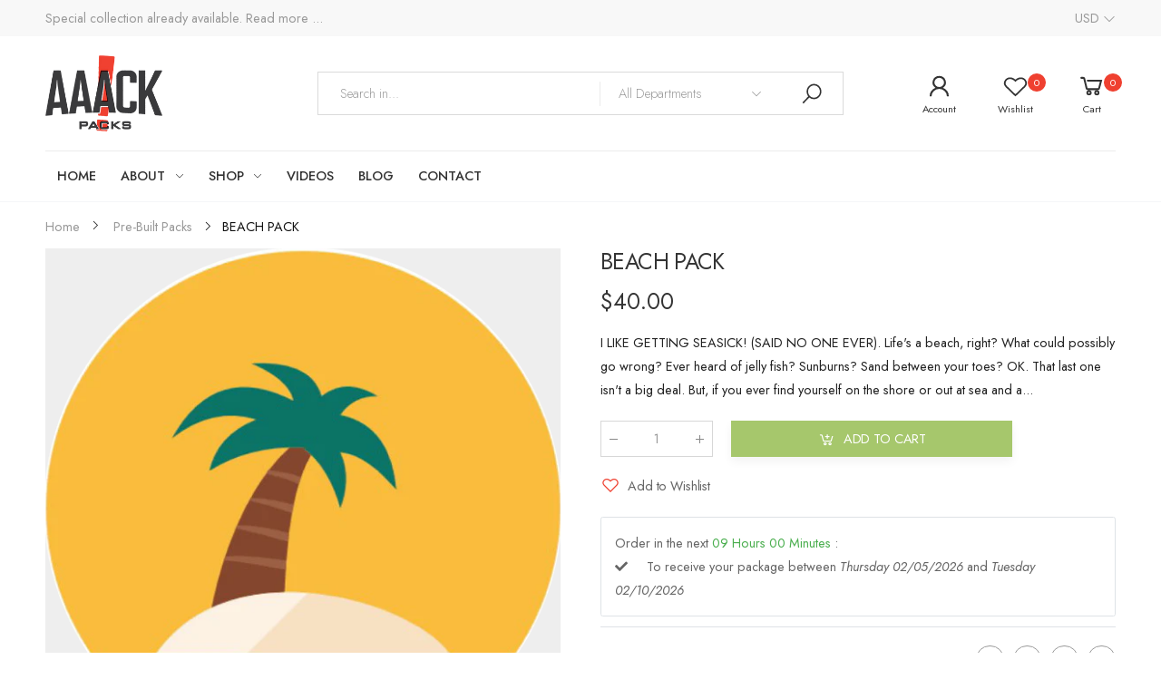

--- FILE ---
content_type: text/css
request_url: https://aaackpacks.com/cdn/shop/t/3/assets/md_prd_card_grid.min.css?v=28526499181540764501633706430
body_size: 7624
content:
.product-vendor {display:none !important;}.product-thumb [data-href],[data-submit]{cursor:pointer}.grid-item{width:100%}.grid-item .rating{line-height:1}.grid-item .rating>div:last-child,.grid-item .rating>span:last-child{margin-bottom:1.3rem}.grid-item [data-rating] .spr-badge-caption{display:none}.grid-item .add_to_cart_button{min-width:auto}.grid-item .add_to_cart_button::before{font-size:1.8rem;margin:-.2rem .5rem 0}.grid-item .product-name{font-weight:400;font-size:1.6rem;line-height:1.25;letter-spacing:-.01em;margin-bottom:.2rem}.grid-item .product-name a{color:inherit}.product-card{position:relative;background-color:var(--bg)}[grid-info=text-center] .product-card{text-align:center}[grid-info=text-center] .product-card .content__variants_list,[grid-info=text-center] .product-card .product-price,[grid-info=text-center] .product-card .product-price-rate,[grid-info=text-center] .product-card .ratings-container{justify-content:center;-ms-flex-pack:center}[grid-name-opt=false] .product .name_option{display:none}[grid-name-opt=false] .product .product-loop-variants{margin-bottom:0}[grid-ol-first-opt=true] .prd--option2,[grid-ol-first-opt=true] .prd--option3{display:none}[grid-ol-first-opt=true] .prd--option1{margin-bottom:.5rem}.product{-webkit-transition:all .3s;transition:all .3s}@media (hover:none){.product{-webkit-box-shadow:0 5px 20px rgba(0,0,0,.05);box-shadow:0 5px 20px rgba(0,0,0,.05)}}.product:hover{z-index:1;-webkit-box-shadow:0 5px 20px rgba(0,0,0,.05);box-shadow:0 5px 20px rgba(0,0,0,.05)}.product:hover .product-thumb .cta-btn{top:2rem;right:2rem;opacity:1;visibility:visible;pointer-events:auto}.product-card.smallCard:hover .product-thumb .cta-btn{top:1rem!important;right:1rem!important}.product-card.smallCard .product-thumb .cta-btn .compare{display:none}.product-thumb{position:relative;display:inline-block;vertical-align:top;width:100%;overflow:hidden;z-index:0}.product-thumb .second-thumb img.lazyloading+.loading-img{position:absolute;top:50%;left:50%;margin-top:-17px;margin-left:-17px;z-index:11;width:35px;height:35px;background-size:contain;background-repeat:no-repeat}@media (hover:none){.second-thumb{display:none}.product-name{overflow:hidden;text-overflow:ellipsis;max-height:4rem;display:-webkit-box;-webkit-line-clamp:2;-webkit-box-orient:vertical}}.smallCard .product-name{overflow:hidden;text-overflow:ellipsis;max-height:4rem;display:-webkit-box;-webkit-line-clamp:2;-webkit-box-orient:vertical}.flashs{position:absolute;top:1rem;left:1rem;font-weight:400;font-size:1.3rem;line-height:1.6rem;letter-spacing:-.01em;min-width:45px;text-align:center;z-index:1}.flashs>span{justify-content:center;-ms-flex-pack:center;align-items:center;-ms-flex-align:center;display:flex;display:-ms-flexbox;padding:.5rem .9rem}.flashs>span+span{margin-top:.8rem}[grid-flash="01"] .flashs>span{line-height:1.4;border-radius:0;width:auto;height:auto;transform:none}[grid-flash="02"] .flashs>span{line-height:1.4;border-radius:50px;width:4.6rem;height:4.6rem}[grid-flash="02"] .flashs .sold-out{display:none}[grid-flash="03"] .flashs>span{border-radius:2px}[grid-flash="04"] .flashs>span{border-radius:2px;transform:skewX(-10deg);border-radius:.3rem}.onexclusive,.onnew,.onsale{text-align:center;padding:0 10px;color:#fffefe}.product-vendor{color:#999;font-weight:300;font-size:1.3rem;line-height:1.2;letter-spacing:-.01em;margin-bottom:.3rem}.product-vendor a{color:inherit;line-height:24px}.product-vendor a:focus,.product-vendor a:hover{color:#666}.product-body{position:relative;display:flex;display:-ms-flexbox;flex-wrap:wrap;-ms-flex-wrap:wrap;padding:1rem 1rem 1.6rem;-webkit-transition:all .35s ease;transition:all .35s ease}.product-body>*{--width:100%;flex:1 1 100%;max-width:var(--width)}.product-price{display:-webkit-box;display:-ms-flexbox;display:flex;-webkit-box-align:center;-ms-flex-align:center;align-items:center;-ms-flex-flow:wrap;flex-flow:wrap;font-weight:400;font-size:1.6rem;line-height:1.25;margin-bottom:1.3rem}.product-price del{margin-left:1rem;font-weight:300;color:#aaa}.product-price del span{text-decoration:line-through}.product-price ins{float:left;text-decoration:none}.product-price span.from-title{padding-right:5px}@media (min-width:576px){.product-price .price{font-size:1.6rem}}.product-price.product-price-out del,.product-price.product-price-out ins{color:#ccc}.product-price.product-price-out del span,.product-price.product-price-out ins span{color:#ccc}.product-price span[class^=UnitPrice-]{font-size:1.3rem}span[class^=UnitPrice-]{color:#999;display:block;width:100%}.out-text{display:block;width:100%;font-size:1.3rem;margin-top:.2rem}.product-card.normalCard [data-rating] .spr-badge-caption{display:inline-block}.product-card.normalCard .flashs{top:2rem;left:2rem}.product-card.hugeCard .product-cta-wrapper.btns_3 .btn-product,.product-card.largeCard .product-cta-wrapper.btns_3 .btn-product{padding-top:1.9rem;padding-bottom:1.9rem}.product-card.hugeCard [data-rating] .spr-badge-caption,.product-card.largeCard [data-rating] .spr-badge-caption{display:inline-block}.product-card.hugeCard .product-body,.product-card.largeCard .product-body{padding-right:2rem;padding-left:2rem}.product-card.hugeCard .flashs,.product-card.largeCard .flashs{top:2rem;left:2rem}.ktlz:not(.ktlz-loaded) .btn-onclick{pointer-events:none}.product-loop-variants:last-of-type{margin-bottom:5px}.prd-variants{width:100%}.prd-variants>div{min-height:24px;margin-bottom:1.3rem;line-height:1}.product-thumb .cta-btn{position:absolute;z-index:1;top:1rem;right:1rem}@media (hover:hover){.product-thumb .cta-btn{top:2rem;right:2rem;opacity:0;visibility:hidden;pointer-events:none;transition:all .3s ease;-ms-transition:all .3s ease;-webkit-transition:all .3s ease}.product-thumb .product-cta-wrapper{position:absolute;left:0;right:0;bottom:0;background-color:rgba(255,255,255,.95);z-index:10;opacity:0;visibility:hidden;transform:translateY(100%);-webkit-transform:translateY(100%);transition:all .35s ease;-webkit-transition:all .35s ease}}.product-thumb .product-countdown{position:absolute;bottom:1rem;left:0;right:0;opacity:1;transition:opacity .3s ease;-ms-transition:opacity .3s ease;-webkit-transition:opacity .3s ease}.product-thumb .kt_countdown.style01{margin:0 -4px}.product-thumb .kt_countdown.style01 .block{width:5.5rem;padding-top:1.5rem;padding-bottom:1.5rem;border-radius:4px;margin:0 .4rem;font-weight:300;font-size:1rem;background-color:rgba(255,255,255,.9)}.product-thumb .kt_countdown.style01 span.sign{color:#fff}.product-thumb .kt_countdown.style01 span.flip-top{font-size:1.8rem;font-weight:500}.product-thumb .kt_countdown.style01 span.label{overflow:hidden;text-overflow:ellipsis}.product-thumb .product-countdown.style02 .product-grid-countdown{border-radius:3px;background-color:rgba(255,255,255,.9);line-height:normal;text-align:center;padding:.5rem .5rem}.product-thumb .product-countdown.style02 .label_countdown{font-size:1.3rem;line-height:1.2;margin-bottom:.3rem;text-transform:lowercase}.product-thumb .product-countdown.style02 .kt_countdown{line-height:1;font-weight:500}.product-thumb .product-countdown.style02 .flip-top{font-size:1.4rem}.product-thumb .product-countdown.style02 .label{font-size:1.4rem}.product-thumb .product-countdown.style02 .block:after{top:0}.product-thumb .product-countdown.style05{bottom:0}.product-thumb .product-countdown.style05 .product-grid-countdown{width:100%;max-width:32rem}.product-thumb .product-countdown.style05 .kt_countdown.style05 .block{min-width:auto}.product-thumb .product-countdown.style06 .kt_countdown.style06 .flip-top{color:#fff}.product-thumb .product-countdown.style06 .kt_countdown.style06 .sign{color:#333;font-size:1.6rem}.product-thumb .product-countdown.style06 .kt_countdown.style06 .block{color:#fff;background-color:rgba(204,102,102,.85)}.body-variant-hidden .product-cta-wrapper,.product-thumb .product-cta-wrapper{display:-webkit-box;display:-ms-flexbox;display:flex;-webkit-box-align:center;-ms-flex-align:center;align-items:center}.body-variant-hidden .btn-product,.product-thumb .btn-product{display:-webkit-box;display:-ms-flexbox;display:flex;-webkit-box-align:center;-ms-flex-align:center;align-items:center;-webkit-box-pack:center;-ms-flex-pack:center;justify-content:center;-webkit-box-flex:1;-ms-flex-positive:1;flex-grow:1;-ms-flex-preferred-size:0;flex-basis:0;-ms-flex-wrap:wrap;flex-wrap:wrap;padding:1rem .5rem;font-size:1.8rem;line-height:1;text-align:center;background-color:transparent;border:none;box-shadow:none;cursor:pointer}.body-variant-hidden .btn-product:before,.product-thumb .btn-product:before{margin-right:.9rem;font-size:1.8rem}.body-variant-hidden .btn-product+.btn-product,.product-thumb .btn-product+.btn-product{border-left:1px solid #e5e5e5}.body-variant-hidden .add_to_cart_button:before,.product-thumb .add_to_cart_button:before{content:'\e812';font-family:molla}.body-variant-hidden .product-cta-wrapper span{display:none;font-size:1.3rem;min-width:6.5rem}.product-card.hugeCard .product-thumb .style02 .product-grid-countdown,.product-card.largeCard .product-thumb .style02 .product-grid-countdown,.product-card.normalCard .product-thumb .style02 .product-grid-countdown{min-width:20rem}.btn-product-icon{color:var(--color,--btn_color);background-color:var(--color_bg,--btn_color_bg);border:thin solid var(--border,--btn_border);position:relative;display:-webkit-box;display:-ms-flexbox;display:flex;-webkit-box-align:center;-ms-flex-align:center;align-items:center;-webkit-box-pack:center;-ms-flex-pack:center;justify-content:center;width:3rem;height:3rem;padding:0;font-size:1.6rem;line-height:1;-webkit-transition:all .35s ease;transition:all .35s ease;padding:0;border-radius:50%;outline:0!important;cursor:pointer}.btn-product-icon:before{font-family:molla}.btn-product-icon span{display:none}.btn-product-icon+.btn-product-icon{margin-top:1rem}.btn-product-icon:not(:disabled):not(.disabled):active:focus{box-shadow:none}.btn-expandable{position:relative}.btn-expandable span{position:absolute;right:100%;top:-1px;bottom:-1px;display:inline-block;line-height:3rem;font-weight:300;font-size:1.1rem;white-space:nowrap;letter-spacing:0;padding-left:1.8rem;padding-right:.4rem;-webkit-transition:all .35s ease,color 0s ease;transition:all .35s ease,color 0s ease;opacity:0;visibility:hidden;border-top-left-radius:30px;border-bottom-left-radius:30px;-webkit-transform:translateX(15px);transform:translateX(15px);z-index:-1}.btn-expandable:focus,.btn-expandable:hover{border-top-left-radius:0;border-bottom-left-radius:0}.btn-expandable:focus span,.btn-expandable:hover span{visibility:visible;opacity:1;-webkit-transform:translateX(0);transform:translateX(0)}.btn-expandable.loading>span{color:#fff}.product-card.smallCard .kt_countdown.style01 .block:nth-child(7),.product-card.smallCard .kt_countdown.style01 .sign:nth-child(6){display:none}.p-style-01 .smallCard .product-grid-countdown .kt_countdown.style01 .block,.p-style-02 .smallCard .product-grid-countdown .kt_countdown.style01 .block{width:3.5rem;padding-top:1rem;padding-bottom:1rem}.p-style-01 .product-body{padding:0 0 1rem}@media (hover:hover){.p-style-01 .product-body{padding:1rem 1rem 0}}@media (hover:none){.p-style-01 .product-body>*{padding-left:1rem;padding-right:1rem}}.p-style-01 .btn-product-icon:not(:hover){border-color:#ebebeb}.p-style-01 .product-cta-wrapper{order:-1;padding-bottom:1rem;padding-left:0;padding-right:0}.p-style-01 .add_to_cart_button{padding:.5rem 1rem}.p-style-01 .hugeCard .product-body,.p-style-01 .largeCard .product-body,.p-style-01 .normalCard .product-body{padding:1rem 2rem 0}.p-style-01 .hugeCard .product-body .product-cta-wrapper,.p-style-01 .largeCard .product-body .product-cta-wrapper,.p-style-01 .normalCard .product-body .product-cta-wrapper{visibility:hidden;pointer-events:none;padding:0 2rem 2rem}.p-style-01 .hugeCard .add_to_cart_button,.p-style-01 .largeCard .add_to_cart_button,.p-style-01 .normalCard .add_to_cart_button{line-height:1;padding-top:.8rem;padding-bottom:.8rem;opacity:0;visibility:hidden;transform:translateY(100%);transition:all .3s ease;-ms-transition:all .3s ease;-webkit-transition:all .3s ease}.p-style-01 .product-price{margin-bottom:.5rem}.p-style-01 .rating>div:last-child,.p-style-01 .rating>span:last-child{margin-bottom:.5rem}.p-style-01 .prd-variants>div{margin-bottom:.5rem}.p-style-01 .prd-variants>div:last-child{margin-bottom:0}@media (hover:hover){.p-style-01 .product-body>.clearfix{padding-bottom:1.1rem}.p-style-01 .product-body .product-cta-wrapper{padding:0 1rem 1.6rem}.p-style-01 .product-cta-wrapper{position:absolute;z-index:1;top:90%;left:0;width:100%;background-color:#fff;opacity:0;transition:all .3s ease,box-shadow .35s ease;-ms-transition:all .3s ease,box-shadow .35s ease;-webkit-transition:all .3s ease,box-shadow .35s ease}.p-style-01 .product:hover .product-cta-wrapper{opacity:1;top:100%;visibility:visible;pointer-events:auto;-webkit-box-shadow:0 10px 20px rgba(0,0,0,.05);box-shadow:0 10px 20px rgba(0,0,0,.05)}.p-style-01 .product:hover .add_to_cart_button{opacity:1;visibility:visible;transform:translateY(0)}}.p-style-02 .product{height:100%}.p-style-02 .product-cta-wrapper .btn i,.p-style-02 .product-cta-wrapper .kt-button i{margin:0 5px}.p-style-02 .product-cta-wrapper .btn span,.p-style-02 .product-cta-wrapper .kt-button span{display:inline}.p-style-02 [data-rating] .spr-badge-caption{display:none}.p-style-02 .kt-wishlist{cursor:pointer;margin-top:8px;color:#999}.p-style-02 .kt-wishlist:hover{color:#666}.p-style-02 .product-thumb{padding:3rem 3rem 0}.p-style-02 .product-body{padding:1.6rem 3rem 2rem;border-bottom-right-radius:3px;border-bottom-left-radius:3px}@media (hover:hover){.p-style-02 .product-body .product-cta-wrapper{visibility:hidden;pointer-events:none;padding:.6rem 3rem 2rem}}.p-style-02 .product-countdown.style05{padding-right:3rem;padding-left:3rem}.p-style-02 .product-name{font-size:1.4rem;margin-bottom:.5rem}.p-style-02 .product-price{font-size:1.4rem;margin-bottom:.5rem}@media (hover:hover){.p-style-02 .product:hover{-webkit-box-shadow:0 2px #bdbdbd;box-shadow:0 0 2px #bdbdbd}.p-style-02 .product:hover .product-cta-wrapper{opacity:1;top:calc(100% - 2rem);top:-ms-calc(100% - 2rem);top:-webkit-calc(100% - 2rem);visibility:visible;pointer-events:auto;-webkit-box-shadow:0 2px 2px #bdbdbd;box-shadow:0 2px 2px #bdbdbd}.p-style-02 .product-cta-wrapper{position:absolute;z-index:1;border-radius:5px;top:90%;left:0;right:0;background-color:#fff;opacity:0;transition:all .3s ease,box-shadow .35s ease;-ms-transition:all .3s ease,box-shadow .35s ease;-webkit-transition:all .3s ease,box-shadow .35s ease}.p-style-02 .cta-btn{opacity:0;visibility:hidden;pointer-events:none;transition:all .3s ease;-ms-transition:all .3s ease;-webkit-transition:all .3s ease}}.p-style-02 .product{border-radius:5px;-webkit-box-shadow:0 2px #bdbdbd;box-shadow:0 0 2px #bdbdbd;margin-top:1px}.p-style-02 .product:hover{-webkit-box-shadow:0 2px #bdbdbd;box-shadow:0 0 2px #bdbdbd}@media (hover:none){.p-style-02 .product-cta-wrapper{order:-1;padding-bottom:1rem}}@media (max-width:768px){.p-style-02 .product-body{padding:1rem}.p-style-02 .product-thumb{padding-top:1rem;padding-right:1rem;padding-left:1rem}}@media (max-width:768px) and (hover:hover){.p-style-02 .product-body .product-cta-wrapper{padding-right:1rem;padding-left:1rem}}.p-style-03 .product:hover .product-cta-wrapper,.p-style-04 .product:hover .product-cta-wrapper,.p-style-05 .product:hover .product-cta-wrapper,.p-style-06 .product:hover .product-cta-wrapper{visibility:visible;opacity:1;-webkit-transform:translateY(0);transform:translateY(0)}.p-style-03 .product:hover .product-countdown,.p-style-04 .product:hover .product-countdown,.p-style-05 .product:hover .product-countdown,.p-style-06 .product:hover .product-countdown{opacity:0;visibility:hidden;pointer-events:none}@media (hover:hover){.p-style-03 .cta-btn,.p-style-04 .cta-btn,.p-style-05 .cta-btn,.p-style-06 .cta-btn{top:2rem;right:2rem}.p-style-03 .ssmallCard .product .product-thumb .cta-btn,.p-style-04 .ssmallCard .product .product-thumb .cta-btn,.p-style-05 .ssmallCard .product .product-thumb .cta-btn,.p-style-06 .ssmallCard .product .product-thumb .cta-btn{top:1rem;right:1rem}}.p-style-03 .product-body,.p-style-04 .product-body,.p-style-05 .product-body,.p-style-06 .product-body{padding:1rem 1rem 2rem}.p-style-03 .hugeCard .product-body,.p-style-03 .largeCard .product-body,.p-style-03 .normalCard .product-body,.p-style-04 .hugeCard .product-body,.p-style-04 .largeCard .product-body,.p-style-04 .normalCard .product-body,.p-style-05 .hugeCard .product-body,.p-style-05 .largeCard .product-body,.p-style-05 .normalCard .product-body,.p-style-06 .hugeCard .product-body,.p-style-06 .largeCard .product-body,.p-style-06 .normalCard .product-body{padding:1rem 2rem 2rem}.p-style-03 .hugeCard .add_to_cart_button,.p-style-03 .largeCard .add_to_cart_button,.p-style-03 .normalCard .add_to_cart_button,.p-style-04 .hugeCard .add_to_cart_button,.p-style-04 .largeCard .add_to_cart_button,.p-style-04 .normalCard .add_to_cart_button,.p-style-05 .hugeCard .add_to_cart_button,.p-style-05 .largeCard .add_to_cart_button,.p-style-05 .normalCard .add_to_cart_button,.p-style-06 .hugeCard .add_to_cart_button,.p-style-06 .largeCard .add_to_cart_button,.p-style-06 .normalCard .add_to_cart_button{min-height:4.6rem}.p-style-03 .rating>div:last-child,.p-style-03 .rating>span:last-child,.p-style-04 .rating>div:last-child,.p-style-04 .rating>span:last-child,.p-style-05 .rating>div:last-child,.p-style-05 .rating>span:last-child,.p-style-06 .rating>div:last-child,.p-style-06 .rating>span:last-child{margin-bottom:0}.p-style-03 .product-thumb{border:1px solid #ebebeb}.p-style-03 .product-body .rating>div:last-child,.p-style-03 .product-body .rating>span:last-child{padding:0}.p-style-03 .hugeCard .rating>div:last-child,.p-style-03 .hugeCard .rating>span:last-child,.p-style-03 .largeCard .rating>div:last-child,.p-style-03 .largeCard .rating>span:last-child,.p-style-03 .normalCard .rating>div:last-child,.p-style-03 .normalCard .rating>span:last-child{padding:.6rem 2rem 2rem}@media (hover:hover){.p-style-03 .rating{position:absolute;top:90%;left:0;width:100%;background-color:#fff;opacity:0;visibility:hidden;pointer-events:none;transition:all .3s ease,box-shadow .35s ease;-ms-transition:all .3s ease,box-shadow .35s ease;-webkit-transition:all .3s ease,box-shadow .35s ease}.p-style-03 .product:hover .rating{opacity:1;top:calc(100% - 2rem);top:-ms-calc(100% - 2rem);top:-webkit-calc(100% - 2rem);visibility:visible;pointer-events:auto;-webkit-box-shadow:0 10px 10px rgba(0,0,0,.05);box-shadow:0 10px 10px rgba(0,0,0,.05)}}.p-style-04 .product{height:100%}.p-style-04 .product-vendor{font-weight:400}.p-style-04 .product-vendor a{line-height:1.2}.p-style-04 .product-name{font-size:1.4rem;letter-spacing:0;font-weight:500;margin-bottom:0}.p-style-04 .product-price{font-size:1.4rem;margin-bottom:0}.p-style-04 .product-body{padding-top:1.6rem}.p-style-04 .product-body .product-variants-wrapper{padding:1.2rem 0 0}.p-style-04 .smallCard .product-variants-wrapper{padding:.8rem 0 0}.p-style-04 .hugeCard .product-body,.p-style-04 .largeCard .product-body,.p-style-04 .normalCard .product-body{padding-top:1.6rem}.p-style-04 .add_to_cart_button{min-height:4.2rem}.p-style-04 .add_to_cart_button::before{margin:0 9px;display:inline-block;margin-top:-.1rem}.p-style-04 .add_to_cart_button span{font-size:1.4rem;text-transform:lowercase}.p-style-04 .border-bottom{border-bottom-color:#ebebeb!important}.p-style-05 .product-body{padding-top:2rem}.p-style-05 .hugeCard .product-body,.p-style-05 .largeCard .product-body,.p-style-05 .normalCard .product-body{padding-top:2rem}.p-style-05 .hugeCard .add_to_cart_button,.p-style-05 .largeCard .add_to_cart_button,.p-style-05 .normalCard .add_to_cart_button{min-height:4.2rem}.p-style-05 .hugeCard .add_to_cart_button span,.p-style-05 .largeCard .add_to_cart_button span,.p-style-05 .normalCard .add_to_cart_button span{font-size:1.4rem}.p-style-05 .hugeCard [data-rating] .spr-badge-caption,.p-style-05 .largeCard [data-rating] .spr-badge-caption,.p-style-05 .normalCard [data-rating] .spr-badge-caption{display:initial;white-space:nowrap}.p-style-05 .product-inner .product-name{margin-bottom:.8rem}.p-style-05 .product-price{margin-bottom:.2rem}.p-style-05 .add_to_cart_button:before{display:none}.p-style-05 .rating>div:last-child,.p-style-05 .rating>span:last-child{margin-bottom:.8rem!important}.p-style-06 .ssmallCard .product .product-thumb .cta-btn,.p-style-07 .ssmallCard .product .product-thumb .cta-btn{top:2rem;right:1rem}.p-style-06 .rating>div:last-child,.p-style-06 .rating>span:last-child,.p-style-07 .rating>div:last-child,.p-style-07 .rating>span:last-child{margin-bottom:.5rem}.p-style-06 .product-price,.p-style-07 .product-price{margin-bottom:.6rem}.p-style-06 .product:hover,.p-style-07 .product:hover{box-shadow:none}.p-style-06 .hugeCard .add_to_cart_button,.p-style-06 .largeCard .add_to_cart_button,.p-style-06 .normalCard .add_to_cart_button,.p-style-07 .hugeCard .add_to_cart_button,.p-style-07 .largeCard .add_to_cart_button,.p-style-07 .normalCard .add_to_cart_button{min-height:4.2rem}.p-style-06 .hugeCard .add_to_cart_button span,.p-style-06 .largeCard .add_to_cart_button span,.p-style-06 .normalCard .add_to_cart_button span,.p-style-07 .hugeCard .add_to_cart_button span,.p-style-07 .largeCard .add_to_cart_button span,.p-style-07 .normalCard .add_to_cart_button span{font-size:1.4rem}.p-style-06 .add_to_cart_button:before,.p-style-07 .add_to_cart_button:before{line-height:1;font-size:2rem;transition:font-size .3s ease;-ms-transition:font-size .3s ease;-webkit-transition:font-size .3s ease}.p-style-06 .add_to_cart_button:not(:hover):before,.p-style-07 .add_to_cart_button:not(:hover):before{font-size:0}.p-style-06 .product{-webkit-box-shadow:none!important;box-shadow:none!important}.p-style-07 .product{-webkit-box-shadow:none!important;box-shadow:none!important}.p-style-07 .product:hover .product-cta-wrapper{visibility:visible;opacity:1;-webkit-transform:translateY(0);transform:translateY(0)}.p-style-07 .product:hover .product-countdown{opacity:0}.p-style-07 .product-body{padding:1.2rem 0 1rem}.p-style-07 [data-rating] .spr-badge-caption{display:none!important}.p-style-07 .add_to_cart_button{border-color:transparent;background-color:rgba(255,255,255,.8)}.p-style-07 .add_to_cart_button:hover{color:var(--primary)}.p-style-07 .product-price{margin-bottom:0;font-size:1.4rem}.p-style-07 .rating>div:last-child,.p-style-07 .rating>span:last-child{margin-left:1rem;margin-bottom:0}.p-style-07 .prd-variants>div{margin-bottom:.2rem}.p-style-07 .product-inner .product-vendor{margin-bottom:0;text-transform:uppercase}.p-style-07 .product-inner .product-name{font-size:1.4rem;margin-bottom:.6rem}.p-style-07 .product-inner .product-name:hover{color:var(--primary)}.p-style-08 .product:hover .product-cta-wrapper,.p-style-09 .product:hover .product-cta-wrapper,.p-style-10 .product:hover .product-cta-wrapper{visibility:visible;opacity:1;-webkit-transform:translateY(0);transform:translateY(0)}.p-style-08 .product:hover .product-countdown,.p-style-09 .product:hover .product-countdown,.p-style-10 .product:hover .product-countdown{opacity:0;visibility:hidden;pointer-events:none}.p-style-08 .ssmallCard .product .product-thumb .cta-btn,.p-style-09 .ssmallCard .product .product-thumb .cta-btn,.p-style-10 .ssmallCard .product .product-thumb .cta-btn{top:2rem;right:1rem}.p-style-08 .product-cta-wrapper,.p-style-09 .product-cta-wrapper,.p-style-10 .product-cta-wrapper{background-color:transparent}.p-style-08 .product-body,.p-style-09 .product-body,.p-style-10 .product-body{padding:1rem 1rem 2rem;border-radius:0 0 3px 3px}.p-style-08 .smallCard .product-thumb,.p-style-09 .smallCard .product-thumb,.p-style-10 .smallCard .product-thumb{padding:1rem 1rem 0}.p-style-08 .hugeCard .product-body,.p-style-08 .largeCard .product-body,.p-style-08 .normalCard .product-body,.p-style-09 .hugeCard .product-body,.p-style-09 .largeCard .product-body,.p-style-09 .normalCard .product-body,.p-style-10 .hugeCard .product-body,.p-style-10 .largeCard .product-body,.p-style-10 .normalCard .product-body{padding:1rem 2rem 2rem}.p-style-08 .product-thumb,.p-style-09 .product-thumb,.p-style-10 .product-thumb{padding:2rem 2rem 0}@media (hover:hover){.p-style-08 .product-thumb .product-cta-wrapper,.p-style-09 .product-thumb .product-cta-wrapper,.p-style-10 .product-thumb .product-cta-wrapper{padding:0 2rem}}.p-style-08 .prd-variants>div,.p-style-09 .prd-variants>div,.p-style-10 .prd-variants>div{margin-bottom:.2rem}.p-style-08 .product-vendor,.p-style-09 .product-vendor,.p-style-10 .product-vendor{margin-bottom:0}.p-style-08 .product-name,.p-style-09 .product-name,.p-style-10 .product-name{font-size:1.4rem}.p-style-08 .add_to_cart_button,.p-style-08 .kt_countdown.style05,.p-style-08 .product,.p-style-09 .add_to_cart_button,.p-style-09 .kt_countdown.style05,.p-style-09 .product,.p-style-10 .add_to_cart_button,.p-style-10 .kt_countdown.style05,.p-style-10 .product{border-radius:3px}.p-style-08 .product:hover,.p-style-09 .product:hover,.p-style-10 .product:hover{-webkit-box-shadow:0 0 20px rgba(0,0,0,.05);box-shadow:0 0 20px rgba(0,0,0,.05)}.p-style-08 .product{height:100%}.p-style-08 .product-name{font-weight:400;margin-bottom:.2rem}.p-style-08 .product-price{margin-bottom:1rem;font-size:1.4rem}.p-style-08 .rating>div:last-child,.p-style-08 .rating>span:last-child{margin-bottom:1rem}.p-style-08 .smallCard .product-body{padding-left:2rem;padding-right:2rem;padding-bottom:1.8rem}.p-style-08 .btn-outline-primary-2:not(:hover){--color_bg:rgba(255, 255, 255, 0.8)}@media (hover:none){.p-style-08 .product-body{padding-left:1rem!important;padding-right:1rem!important;padding-bottom:1.5rem!important}}.p-style-09 .product{height:100%}.p-style-09 .product-name{font-weight:400;margin-bottom:.3rem}.p-style-09 .product-inner .product-vendor{text-transform:uppercase}.p-style-09 .product-vendor:not(:hover){color:#ccc}.p-style-09 .product-price{font-size:1.4rem;margin-bottom:.8rem;margin-right:0}.p-style-09 .product-countdown.style05{padding-right:2rem;padding-left:2rem}.p-style-09 .rating>div:last-child,.p-style-09 .rating>span:last-child{margin-bottom:.8rem}.p-style-10 .product{height:100%}.p-style-10 .product-body{padding:.9rem 1rem 2rem;border-radius:0}.p-style-10 .product-name{font-weight:400;line-height:1.4;margin-bottom:.2rem}.p-style-10 .product-price{font-size:1.4rem;margin-bottom:.2rem}.p-style-10 .rating>div:last-child,.p-style-10 .rating>span:last-child{margin-bottom:.2rem}.p-style-10 .product-countdown.style05{padding-right:1rem;padding-left:1rem}.p-style-10 .smallCard .product-thumb{padding:.9rem .9rem 0}@media (hover:hover){.p-style-10 .smallCard .product-thumb .product-cta-wrapper{padding:0 .9rem}}.p-style-10 .hugeCard .product-body,.p-style-10 .largeCard .product-body,.p-style-10 .normalCard .product-body{padding:.9rem 2rem 2rem}.p-style-10 .product-thumb{padding:.9rem .9rem 0}@media (hover:hover){.p-style-10 .product-thumb .product-cta-wrapper{padding:0 .9rem}}.p-style-10 .add_to_cart_button,.p-style-10 .kt_countdown.style05,.p-style-10 .product{border-radius:0}.p-style-10 .btn-product-icon{--color:#fff}.p-style-11 .product:hover .product-cta-wrapper,.p-style-12 .product:hover .product-cta-wrapper,.p-style-13 .product:hover .product-cta-wrapper,.p-style-14 .product:hover .product-cta-wrapper{visibility:visible;opacity:1;-webkit-transform:translateY(0);transform:translateY(0)}.p-style-11 .product:hover .product-countdown,.p-style-12 .product:hover .product-countdown,.p-style-13 .product:hover .product-countdown,.p-style-14 .product:hover .product-countdown{opacity:0;visibility:hidden;pointer-events:none}.p-style-11 .ssmallCard .product .product-thumb .cta-btn,.p-style-12 .ssmallCard .product .product-thumb .cta-btn,.p-style-13 .ssmallCard .product .product-thumb .cta-btn,.p-style-14 .ssmallCard .product .product-thumb .cta-btn{top:2rem;right:1rem}.p-style-11 .product-loop-variants:last-of-type,.p-style-12 .product-loop-variants:last-of-type,.p-style-13 .product-loop-variants:last-of-type,.p-style-14 .product-loop-variants:last-of-type{margin-bottom:5px}.p-style-11 .prd-variants,.p-style-12 .prd-variants,.p-style-13 .prd-variants,.p-style-14 .prd-variants{width:100%}.p-style-11 .prd-variants>div,.p-style-12 .prd-variants>div,.p-style-13 .prd-variants>div,.p-style-14 .prd-variants>div{min-height:24px;margin-bottom:1.3rem;line-height:1}.p-style-11 .prd-variants>div.rating,.p-style-12 .prd-variants>div.rating,.p-style-13 .prd-variants>div.rating,.p-style-14 .prd-variants>div.rating{min-height:auto;margin-bottom:0}.p-style-11 .prd-variants>div.rating>*,.p-style-12 .prd-variants>div.rating>*,.p-style-13 .prd-variants>div.rating>*,.p-style-14 .prd-variants>div.rating>*{margin-bottom:1.3rem}.p-style-11 .product-cta-wrapper .btn-product+.btn-product,.p-style-12 .product-cta-wrapper .btn-product+.btn-product,.p-style-13 .product-cta-wrapper .btn-product+.btn-product,.p-style-14 .product-cta-wrapper .btn-product+.btn-product{border-left-style:dashed}.p-style-11 .product-cta-wrapper .btn-product.loading span,.p-style-12 .product-cta-wrapper .btn-product.loading span,.p-style-13 .product-cta-wrapper .btn-product.loading span,.p-style-14 .product-cta-wrapper .btn-product.loading span{display:none}.p-style-11 .smallCard .product-cta-wrapper.btns_3,.p-style-12 .smallCard .product-cta-wrapper.btns_3,.p-style-13 .smallCard .product-cta-wrapper.btns_3,.p-style-14 .smallCard .product-cta-wrapper.btns_3{border-bottom:thin dashed #e5e5e5}.p-style-11 .smallCard .product-cta-wrapper.btns_3 .btn-product,.p-style-12 .smallCard .product-cta-wrapper.btns_3 .btn-product,.p-style-13 .smallCard .product-cta-wrapper.btns_3 .btn-product,.p-style-14 .smallCard .product-cta-wrapper.btns_3 .btn-product{padding-top:1rem;padding-bottom:1rem;-webkit-box-orient:vertical;-webkit-box-direction:normal;-ms-flex-direction:column;flex-direction:column}.p-style-11 .smallCard .product-cta-wrapper.btns_3 .btn-product:before,.p-style-12 .smallCard .product-cta-wrapper.btns_3 .btn-product:before,.p-style-13 .smallCard .product-cta-wrapper.btns_3 .btn-product:before,.p-style-14 .smallCard .product-cta-wrapper.btns_3 .btn-product:before{margin-right:0}.p-style-11 .smallCard .product-cta-wrapper.btns_3 .btn-product span,.p-style-12 .smallCard .product-cta-wrapper.btns_3 .btn-product span,.p-style-13 .smallCard .product-cta-wrapper.btns_3 .btn-product span,.p-style-14 .smallCard .product-cta-wrapper.btns_3 .btn-product span{margin-top:.3rem;display:none}.p-style-11 .normalCard .product-cta-wrapper.btns_3 .btn-product,.p-style-12 .normalCard .product-cta-wrapper.btns_3 .btn-product,.p-style-13 .normalCard .product-cta-wrapper.btns_3 .btn-product,.p-style-14 .normalCard .product-cta-wrapper.btns_3 .btn-product{-webkit-box-orient:vertical;-webkit-box-direction:normal;-ms-flex-direction:column;flex-direction:column}.p-style-11 .normalCard .product-cta-wrapper.btns_3 .btn-product:before,.p-style-12 .normalCard .product-cta-wrapper.btns_3 .btn-product:before,.p-style-13 .normalCard .product-cta-wrapper.btns_3 .btn-product:before,.p-style-14 .normalCard .product-cta-wrapper.btns_3 .btn-product:before{margin-right:0}.p-style-11 .normalCard .product-cta-wrapper.btns_3 .btn-product span,.p-style-12 .normalCard .product-cta-wrapper.btns_3 .btn-product span,.p-style-13 .normalCard .product-cta-wrapper.btns_3 .btn-product span,.p-style-14 .normalCard .product-cta-wrapper.btns_3 .btn-product span{margin-top:.9rem}.p-style-11 .hugeCard .product-cta-wrapper.btns_3,.p-style-11 .largeCard .product-cta-wrapper.btns_3,.p-style-11 .normalCard .product-cta-wrapper.btns_3,.p-style-12 .hugeCard .product-cta-wrapper.btns_3,.p-style-12 .largeCard .product-cta-wrapper.btns_3,.p-style-12 .normalCard .product-cta-wrapper.btns_3,.p-style-13 .hugeCard .product-cta-wrapper.btns_3,.p-style-13 .largeCard .product-cta-wrapper.btns_3,.p-style-13 .normalCard .product-cta-wrapper.btns_3,.p-style-14 .hugeCard .product-cta-wrapper.btns_3,.p-style-14 .largeCard .product-cta-wrapper.btns_3,.p-style-14 .normalCard .product-cta-wrapper.btns_3{padding:.8rem 0}.p-style-11 .aspectRatio,.p-style-12 .aspectRatio,.p-style-13 .aspectRatio,.p-style-14 .aspectRatio{z-index:0}.p-style-11 .btn-product span{color:#999;font-size:1.3rem}.p-style-11 .hugeCard .product-body,.p-style-11 .largeCard .product-body,.p-style-11 .normalCard .product-body{padding:1.6rem 2rem}.p-style-11 .product-price{margin-bottom:.8rem}.p-style-11 .rating>div:last-child,.p-style-11 .rating>span:last-child{margin-bottom:.8rem}.p-style-11 [data-rating] .spr-badge-caption{display:initial;white-space:nowrap}.p-style-12 .product{height:100%}.p-style-12 .product-body{padding-left:2rem;padding-right:2rem}.p-style-12 .product-name:hover{color:var(--primary)}.p-style-12 .rating{white-space:nowrap}.p-style-12 [data-rating] .spr-badge-caption{display:initial;white-space:nowrap}@media (max-width:767px){.p-style-12 .smallCard [data-rating] .spr-badge-caption{display:none}}.p-style-12 .product,.p-style-14 .product{border:1px solid #ebebeb;background-color:#fff}.p-style-12 .product:not(:hover),.p-style-14 .product:not(:hover){box-shadow:none!important}.p-style-12 .prd-variants>div,.p-style-13 .prd-variants>div,.p-style-14 .prd-variants>div{margin-bottom:.8rem}.p-style-12 .product-cta-wrapper,.p-style-13 .product-cta-wrapper,.p-style-14 .product-cta-wrapper{background-color:#3d3d3d;padding-top:1rem;padding-bottom:1rem}.p-style-12 .btn-product,.p-style-13 .btn-product,.p-style-14 .btn-product{color:#fff;padding-top:0;padding-bottom:0;font-size:1.3rem}.p-style-12 .btn-product span,.p-style-13 .btn-product span,.p-style-14 .btn-product span{position:relative}.p-style-12 .btn-product span:after,.p-style-13 .btn-product span:after,.p-style-14 .btn-product span:after{content:'';position:absolute;left:0;width:100%;bottom:-3px;padding-bottom:.3rem;border-bottom:1px solid transparent}.p-style-12 .btn-product+.btn-product,.p-style-13 .btn-product+.btn-product,.p-style-14 .btn-product+.btn-product{border-left-color:rgba(255,255,255,.1);border-left-style:solid!important}.p-style-12 .btn-product:hover span:after,.p-style-13 .btn-product:hover span:after,.p-style-14 .btn-product:hover span:after{border-color:#fff}.p-style-12 .smallCard .btn-product span,.p-style-13 .smallCard .btn-product span,.p-style-14 .smallCard .btn-product span{display:none}.p-style-12 .product-price,.p-style-13 .product-price,.p-style-14 .product-price{margin-bottom:.3rem}.p-style-12 .rating>div:last-child,.p-style-12 .rating>span:last-child,.p-style-13 .rating>div:last-child,.p-style-13 .rating>span:last-child,.p-style-14 .rating>div:last-child,.p-style-14 .rating>span:last-child{margin-bottom:.3rem}.p-style-13 .product-body .product-variants-wrapper>div:last-child,.p-style-13 .product-body .product-variants-wrapper>span:last-child{padding:.6rem 0 0}.p-style-13 .smallCard .product-variants-wrapper{padding:.6rem 0 0}.p-style-13 .btn-product:not(:hover){color:#ccc}.p-style-14 .product{height:100%}.p-style-14 .product-cta-wrapper{background-color:#f6f7fa}.p-style-14 .btn-product{color:#333;transition:all .3s}.p-style-14 .btn-product+.btn-product{border-left-color:rgba(0,0,0,.1)}.p-style-14 .btn-product:hover span:after{border-color:var(--primary)}.p-style-15 .product-thumb{z-index:auto}.p-style-15 .product-thumb .aspectRatio{z-index:0}.p-style-15 .product-thumb .aspectRatio::before{content:'';position:absolute;width:100%;height:100%;left:0;top:0;opacity:0;background-color:#999;transition:all .3s;z-index:1}.p-style-15 .ssmallCard .product .product-thumb .cta-btn{top:2rem;right:1rem}.p-style-15 .product-name{overflow:hidden;text-overflow:ellipsis;max-height:4.8rem;display:-webkit-box;-webkit-line-clamp:2;-webkit-box-orient:vertical;margin-bottom:1rem!important}.p-style-15 .product-name a{line-height:1.5;background-image:linear-gradient(to bottom,currentColor 0,currentColor 100%);background-size:0 1px;background-repeat:no-repeat;background-position:0 22px;transition:background-size .35s ease-out}.p-style-15 .product-name:focus a,.p-style-15 .product-name:hover a{background-size:100% 1px}.p-style-15 .product-price{margin-bottom:0;padding-bottom:.5rem;font-weight:500}.p-style-15 .product-price del{font-weight:500}.p-style-15 .rating>div:last-child,.p-style-15 .rating>span:last-child{margin-bottom:.5rem;padding-left:1rem;padding-right:1rem}.p-style-15 .product{z-index:0;border:1px solid #eee;border-width:0 1px 1px 0;box-shadow:0 -1px #eee,-1px 0 #eee}.p-style-15 .product:hover .product-thumb .aspectRatio::before{opacity:.2}.p-style-15 .product:hover .product-body{padding:33rem 0 0 0;margin-top:-20rem}.p-style-15 .product:hover .body-variant-hidden{max-height:20rem}.p-style-15 .product-body{padding:13rem 0 0 0;overflow:hidden;display:block}.p-style-15 .product-body-wrapper{position:absolute;left:0;right:0;bottom:0;min-height:13rem;padding-bottom:0;background-color:#fff}.p-style-15 .body-variant-hidden{max-height:0;overflow:hidden;transition:all .6s ease;-ms-transition:all .6s ease;-webkit-transition:all .6s ease}.p-style-15 .product-cta-wrapper{padding-top:1.2rem;padding-bottom:1.2rem;position:relative;margin-top:1.5rem;border-top:1px solid #ebebeb}.p-style-15 .product-cta-wrapper .btn-product{padding-top:0;padding-bottom:0}.p-style-15 .product-cta-wrapper .btn-product span{font-size:1.4rem;text-transform:uppercase;border-bottom:1px solid;transition:all .3s ease;-ms-transition:all .3s ease;-webkit-transition:all .3s ease}.p-style-15 .product-cta-wrapper .btn-product:not(:hover) span{border-bottom-color:transparent}.p-style-15 .body-variant-visible,.p-style-15 .product-variants-wrapper{padding:1rem 1rem 0}.p-style-15 .prd-variants>div{margin-bottom:.3rem}.p-style-15 .hugeCard .body-variant-visible,.p-style-15 .hugeCard .product-variants-wrapper,.p-style-15 .largeCard .body-variant-visible,.p-style-15 .largeCard .product-variants-wrapper,.p-style-15 .normalCard .body-variant-visible,.p-style-15 .normalCard .product-variants-wrapper{padding-left:2rem;padding-right:2rem}.p-style-15 .hugeCard .rating>div:last-child,.p-style-15 .hugeCard .rating>span:last-child,.p-style-15 .largeCard .rating>div:last-child,.p-style-15 .largeCard .rating>span:last-child,.p-style-15 .normalCard .rating>div:last-child,.p-style-15 .normalCard .rating>span:last-child{padding-left:2rem;padding-right:2rem}.p-style-15 .hugeCard .product-cta-wrapper .btn-product span,.p-style-15 .largeCard .product-cta-wrapper .btn-product span,.p-style-15 .normalCard .product-cta-wrapper .btn-product span{font-size:1.3rem;display:block}.p-style-16 .product{box-shadow:none!important}.p-style-16 .product.text-center_ .add_to_cart_button{left:50%;transform:translateX(-50%);-ms-transform:translateX(-50%)}.p-style-16 .product:hover .product-cta-wrapper{visibility:visible;opacity:1;-webkit-transform:translateY(0);transform:translateY(0)}.p-style-16 .product:hover .add_to_cart_button{opacity:1;visibility:visible}.p-style-16 .product:hover .product-price{opacity:0}.p-style-16 .product:hover .product-countdown{opacity:0;visibility:hidden;pointer-events:none}.p-style-16 .product-body{padding:1rem 0}@media (hover:hover){.p-style-16 .ssmallCard .product .product-thumb .cta-btn{top:2rem;right:1rem}.p-style-16 .cta-btn{top:4rem;right:2rem}.p-style-16 .product-body{padding:2rem 0}}.p-style-16 .product-name{font-size:1.4rem;margin-bottom:.6rem}.p-style-16 .rating>div:last-child,.p-style-16 .rating>span:last-child{margin-bottom:.5rem}.p-style-16 .product-price{font-size:1.4rem;margin-bottom:.5rem}.p-style-16 .smallCard .product-variants-wrapper{padding:.6rem 0 0}.p-style-16 .hugeCard .add_to_cart_button span,.p-style-16 .largeCard .add_to_cart_button span,.p-style-16 .normalCard .add_to_cart_button span{font-size:1.4rem}.p-style-16 .add_to_cart_button{min-width:auto;padding:0;line-height:normal;cursor:pointer;position:absolute;top:-2px;left:0;opacity:0;visibility:hidden;-webkit-transition:all .35s ease;transition:all .35s ease}.p-style-16 .add_to_cart_button:before{margin-top:2px;order:1}.p-style-16 .quick-view:before{margin-right:1rem}.p-style-17 .add_to_cart_button span{text-transform:uppercase}.p-style-17 .product-name,.p-style-17 .product-price{margin-bottom:.2rem}.p-style-18 .add_to_cart_button::before{opacity:0;visibility:hidden;transition:all .1s}.p-style-18 .add_to_cart_button:hover::before{opacity:1;visibility:visible}.p-style-18 .add_to_cart_button span{text-transform:uppercase;transition:all .35s ease}.p-style-18 .add_to_cart_button:not(:hover) span{margin-left:-3.6rem}.p-style-18 .hugeCard .add_to_cart_button,.p-style-18 .largeCard .add_to_cart_button,.p-style-18 .normalCard .add_to_cart_button{min-height:auto}.p-style-18 .product-name{font-weight:400;font-size:1.6rem;line-height:1.25;letter-spacing:-.01em;margin-bottom:.2rem}.p-style-18 .product-price{font-size:1.6rem;line-height:1.25;margin-bottom:.1rem}.p-style-18 .product-vendor:not(:hover){color:#ccc}.p-style-19 .product{background-color:transparent;box-shadow:none}.p-style-19 .product-body{background-color:transparent}.p-style-19 .add_to_cart_button::before{opacity:0;visibility:hidden;transition:all .1s}.p-style-19 .add_to_cart_button:hover::before{opacity:1;visibility:visible}.p-style-19 .add_to_cart_button span{text-transform:uppercase;transition:all .35s ease}.p-style-19 .add_to_cart_button:not(:hover) span{margin-left:-3.6rem}.p-style-19 .hugeCard .add_to_cart_button,.p-style-19 .largeCard .add_to_cart_button,.p-style-19 .normalCard .add_to_cart_button{min-height:auto}.p-style-19 .product-name{margin-bottom:.2rem;font-weight:400}.p-style-19 .product-price{margin-bottom:.2rem}.p-style-19 .product-vendor:not(:hover){color:#ccc}.p-style-20 .product{-webkit-box-shadow:0 5px 10px rgba(0,0,0,.05);box-shadow:0 5px 10px rgba(0,0,0,.05)}@media (hover:hover){.p-style-20 .product{-webkit-box-shadow:0 5px 20px transparent;box-shadow:0 5px 20px transparent}.p-style-20 .product .product-cta-wrapper{-webkit-box-shadow:0 10px 20px transparent;box-shadow:0 10px 20px transparent}.p-style-20 .product:hover{-webkit-box-shadow:0 5px 20px rgba(0,0,0,.05);box-shadow:0 5px 20px rgba(0,0,0,.05)}.p-style-20 .product:hover .product-cta-wrapper{-webkit-box-shadow:0 10px 20px rgba(0,0,0,.05);box-shadow:0 10px 20px rgba(0,0,0,.05)}.p-style-20 .product-body{padding-left:2rem;padding-right:2rem}.p-style-20 .product-body .product-cta-wrapper{padding-left:2rem;padding-right:2rem}.p-style-20 .add_to_cart_button{max-width:21rem}}.p-style-20 .product-thumb{padding:0;border-radius:5px 5px 0 0}.p-style-20 .product-name{font-size:1.6rem}.p-style-20 .product-price{font-size:1.6rem}.p-style-20 .rating>div:last-child,.p-style-20 .rating>span:last-child{margin-bottom:.8rem}.p-style-21 .product{overflow:hidden;box-shadow:none!important}.p-style-21 .product:focus .product-cta-wrapper,.p-style-21 .product:focus .product-variants-wrapper,.p-style-21 .product:hover .product-cta-wrapper,.p-style-21 .product:hover .product-variants-wrapper{opacity:1;visibility:visible}.p-style-21 .product:focus .product-cta-wrapper+.product-variants-wrapper,.p-style-21 .product:hover .product-cta-wrapper+.product-variants-wrapper{-webkit-transform:translateY(-40px);transform:translateY(-40px);transition:all 1s cubic-bezier(0,.86,.09,.96)}@media (hover:hover){.p-style-21 .product-body{padding-left:2rem;padding-right:2rem}}.p-style-21 .product-cta-wrapper{transform:none}.p-style-21 .product-variants-wrapper{box-shadow:none!important;position:absolute;left:0;right:0;bottom:0;display:flex;align-items:center;background-color:#fff;z-index:9;opacity:0;visibility:hidden;padding-top:1rem;transition:all .3s ease}.p-style-21 .product-cta-wrapper+.product-variants-wrapper{transition:all 0s ease}.p-style-21 .add_to_cart_button{text-transform:uppercase}.p-style-21 .product-name{font-size:1.6rem}.p-style-21 .product-price{font-size:1.4rem}.p-style-26 .product{box-shadow:none!important;border-width:1px 1px 0 1px;border-style:solid;border-color:transparent}@media (hover:none){.p-style-26 .product .product-cta-wrapper{order:-1;padding-bottom:1rem}}.p-style-26 .product:hover{border-color:#ebebeb;background-color:#fff}.p-style-26 .product:hover .product-cta-wrapper{border-color:#ebebeb;background-color:#fff}.p-style-26 .product:hover .product-cta-wrapper,.p-style-26 .product:hover .product-variants-wrapper{opacity:1;visibility:visible}.p-style-26 .product:hover .product-variants-wrapper{transition:all .3s ease-in-out}@media (hover:hover){.p-style-26 .product-body{padding-left:2rem;padding-right:2rem;padding-bottom:0}.p-style-26 .product-cta-wrapper{padding-bottom:1.5rem;transform:none;opacity:0;visibility:hidden;position:absolute;border-width:0 1px 1px 1px;border-style:solid;border-color:transparent;left:-1px;right:-1px;top:100%;--width:auto;transition:opacity .3s ease}}.p-style-26 .rating>div:last-child,.p-style-26 .rating>span:last-child{margin-bottom:1rem}@media (hover:none){.p-style-26 .rating>div:last-child,.p-style-26 .rating>span:last-child{margin-bottom:.5rem}}.p-style-26 .product-variants-wrapper{box-shadow:none!important;position:absolute;left:0;right:0;bottom:0;display:flex;align-items:center;z-index:9;opacity:0;visibility:hidden;padding-top:1rem}.p-style-26 .add_to_cart_button{text-transform:uppercase}.p-style-26 .product-name{font-size:1.3rem;margin-bottom:.7rem}.p-style-26 .product-price{font-size:1.3rem;margin-bottom:.5rem}.p-style-26 .cta-btn .btn-outline-darker:not(:hover){border-color:#333}.p-style-27 .product{height:100%}.p-style-27 .product-wrapper{padding:0 1px 0 0}.p-style-27 .grid-item:first-child .product-wrapper{padding-left:1px}.p-style-27 form{display:-ms-flexbox;display:flex;-ms-flex-line-pack:justify;align-content:space-between;-ms-flex-wrap:wrap;flex-wrap:wrap;height:100%}.p-style-27 .product-thumb-body{width:100%}.p-style-27 .product{box-shadow:none!important;border-radius:0;border-width:thin;border-style:solid;border-color:#ebebeb;margin-top:0;margin:0 -1px;padding:0 1px}.p-style-27 .product:hover{border-color:#ccc;box-shadow:0 0 10px rgba(204,204,204,.25);-webkit-box-shadow:0 0 10px rgba(204,204,204,.25)}.p-style-27 .product:hover .product-cta-wrapper{top:calc(100% - 1.5rem);top:-ms-calc(100% - 1.5rem);top:-webkit-calc(100% - 1.5rem);box-shadow:0 10px 10px rgba(204,204,204,.25);-webkit-box-shadow:0 10px 10px rgba(204,204,204,.25)}@media (hover:hover){.p-style-27 .product-thumb{padding:2rem 2rem 0}.p-style-27 .product-cta-wrapper{border-radius:0;border:thin solid #ccc;border-top:0;left:-2px;right:-2px;--width:auto;z-index:1;box-shadow:0 10px 10px rgba(204,204,204,.25);-webkit-box-shadow:0 10px 10px rgba(204,204,204,.25)}.p-style-27 .product-body{padding:1.6rem 2rem 1rem}.p-style-27 .product-body .product-cta-wrapper{top:100%;padding:1.6rem 2rem 2rem}}.p-style-27 .product-price{font-weight:600;font-size:1.8rem;-ms-flex-align:end;align-items:flex-end}.p-style-27 .product-price del{font-size:1.4rem;margin-bottom:.1rem}.p-style-27 .rating>div:last-child,.p-style-27 .rating>span:last-child{margin-bottom:.8rem}.p-style-27 .sold_progress{width:100%;padding:0 2rem 1rem}.p-style-27 .sold_progress p{color:#999;margin-top:.3rem}@media (max-width:768px){.p-style-27 .p-style-27 .product-thumb{padding-top:1rem;padding-right:1rem;padding-left:1rem}}.p-style-28 .product{height:100%}.p-style-28 .product-wrapper{padding:0 1px 0 0}.p-style-28 .grid-item:first-child .product-wrapper{padding-left:1px}.p-style-28 form{display:-ms-flexbox;display:flex;-ms-flex-line-pack:justify;align-content:space-between;-ms-flex-wrap:wrap;flex-wrap:wrap;height:100%}.p-style-28 .product-thumb-body{width:100%}.p-style-28 .product{box-shadow:none!important;border-radius:0;border-width:1px;border-style:solid;border-color:#ebebeb;margin-top:0;margin:0 -1px;padding:0 1px}.p-style-28 .product:hover{border-color:#ebebeb!important;-webkit-box-shadow:0 0 10px rgba(204,204,204,.25)!important;box-shadow:0 0 10px rgba(204,204,204,.25)!important}.p-style-28 .product-body{padding:1rem}.p-style-28 .product-thumb{padding:1rem 1rem 0}.p-style-28 .product-cta-wrapper{width:100%;padding:0 1rem 1rem}.p-style-28 .product-countdown.style05{left:1rem;right:1rem}.p-style-28 .hugeCard .product-body,.p-style-28 .largeCard .product-body,.p-style-28 .normalCard .product-body{padding:1rem 2rem}.p-style-28 .hugeCard .product-thumb,.p-style-28 .largeCard .product-thumb,.p-style-28 .normalCard .product-thumb{padding:2rem 2rem 0}.p-style-28 .hugeCard .product-cta-wrapper,.p-style-28 .largeCard .product-cta-wrapper,.p-style-28 .normalCard .product-cta-wrapper{width:100%;padding:0 2rem 3rem}.p-style-28 .hugeCard .product-countdown.style05,.p-style-28 .largeCard .product-countdown.style05,.p-style-28 .normalCard .product-countdown.style05{left:2rem;right:2rem}.p-style-28 .btn-outline-primary-2{border-width:.2rem;font-weight:600}.p-style-28 .btn-outline-primary-2 i::before,.p-style-28 .btn-outline-primary-2::before{font-weight:600}.p-style-28 .btn-outline-primary-2.btn-expandable span{top:-2px;bottom:-2px}.p-style-28 .product-cta-wrapper .add_to_cart_button{padding:.5rem 1.5rem}.p-style-28 .product-vendor{color:#ccc}.p-style-28 .product-name{font-size:1.3rem;line-height:1.5;color:#222}.p-style-28 .product-price{font-weight:600;font-size:1.8rem;-ms-flex-align:end;align-items:flex-end}.p-style-28 .product-price del{font-size:1.4rem;margin-bottom:.1rem;color:#ccc}.p-style-28 .rating>div:last-child,.p-style-28 .rating>span:last-child{margin-bottom:.8rem}.p-style-28 [data-rating] .spr-badge-caption{display:initial;white-space:nowrap}@media (max-width:767px){.p-style-28 .smallCard [data-rating] .spr-badge-caption{display:none}}.p-style-28 .sold_progress{padding-top:2rem}.p-style-28 .sold_progress .progress{height:.4rem}.p-style-28 .sold_progress .progress .progress-bar{background-color:var(--primary)!important}.p-style-28 .sold_progress p{color:#ccc;margin-top:.3rem}.p-style-28 .kt_countdown.style05{background-color:#fafafa}.p-style-28 .kt_countdown.style05 span.flip-top,.p-style-28 .kt_countdown.style05 span.sign{color:#222}.p-style-28 .kt_countdown.style05 span.flip-top{font-weight:600}.p-style-28 .kt_countdown.style05 span.label{color:#999}.p-style-29 .ssmallCard .product .product-thumb .cta-btn{top:1rem;right:1rem}.p-style-29 .product{-webkit-box-shadow:none!important;box-shadow:none!important}.p-style-29 .product .product-cta-wrapper{top:50%;bottom:auto;background-color:transparent;-webkit-transform:translateY(-50%);transform:translateY(-50%)}.p-style-29 .product .product-cta-wrapper .btn{visibility:hidden;opacity:0;-webkit-transform:translateY(50px);transform:translateY(50px);-webkit-transition:all .3s ease;-ms-transition:all .3s ease;transition:all .3s ease}.p-style-29 .product:hover{box-shadow:none}.p-style-29 .product:hover .product-cta-wrapper{visibility:visible;opacity:1}.p-style-29 .product:hover .product-cta-wrapper .btn{visibility:visible;opacity:1;-webkit-transform:translateY(0);transform:translateY(0)}.p-style-29 .product:hover .product-countdown{opacity:0}.p-style-29 .product:hover .product-thumb .aspectRatio:before{opacity:1}.p-style-29 .product-thumb .cta-btn{z-index:11}.p-style-29 .product-thumb .aspectRatio:before{content:'';position:absolute;top:0;bottom:0;left:0;right:0;background-color:rgba(255,255,255,.25);z-index:1;pointer-events:none;opacity:0;-webkit-transition:all .4s linear;-ms-transition:all .4s linear;transition:all .4s linear}.p-style-29 .product-body{padding:1.2rem 0 1rem}.p-style-29 [data-rating] .spr-badge-caption{display:none!important}.p-style-29 .add_to_cart_button{min-width:170px}.p-style-29 .add_to_cart_button:before{display:none}.p-style-29 .product-price{margin-bottom:0;font-size:1.4rem}.p-style-29 .rating>div:last-child,.p-style-29 .rating>span:last-child{margin-left:1rem;margin-bottom:0}.p-style-29 .prd-variants>div{margin-bottom:.2rem}.p-style-29 .product-inner .product-vendor{margin-bottom:0;text-transform:uppercase}.p-style-29 .product-inner .product-name{font-size:1.4rem;margin-bottom:.6rem}.p-style-29 .product-inner .product-name:hover{color:var(--primary)}@media (hover:none){.p-style-29 .product-cta-wrapper{display:none}}.p-style-30 .cta-btn{top:0!important;right:0!important}.p-style-30 .flashs{top:0!important;left:0!important;position:static;display:flex;margin-top:1rem;flex-wrap:wrap}.p-style-30 .product{height:100%;padding:2rem;border:1px solid #e1e1e1;border-radius:3px}.p-style-30 .product:hover{box-shadow:0 5px 8px rgba(0,0,0,.15)}.p-style-30 .product:hover .product-cta-wrapper{opacity:1;visibility:visible;pointer-events:auto;transition:all .4s}.p-style-30 .product .product-cta-wrapper{--width:auto;flex:1 1 100%;max-width:var(--width);margin:-4px;position:absolute;opacity:0;pointer-events:none;visibility:hidden;transition:all .2s;background-color:#fff;top:calc(100% + 4px);left:-1.7rem;right:-1.7rem;border-width:0 1px 1px 1px;border-style:solid;border-color:#e1e1e1;border-bottom-left-radius:3px;padding:1.4rem 1.7rem 2rem;border-bottom-right-radius:3px;box-shadow:0 10px 10px rgba(204,204,204,.25);-webkit-box-shadow:0 10px 10px rgba(204,204,204,.25)}.p-style-30 .product .product-cta-wrapper .btn{margin:4px}.p-style-30 .product .product-variants-wrapper{margin-left:4px;margin-right:4px}.p-style-30 .product-body{display:block;padding:1rem 0 0!important}.p-style-30 .rating{line-height:initial}.p-style-30 [data-rating] .spr-badge-caption{display:none!important}.p-style-30 .add_to_cart_button{min-width:50%;height:4.4rem;flex:1 1 50%;max-width:100%;font-size:1.5rem;font-weight:600}.p-style-30 .add_to_cart_button::before{vertical-align:middle;margin:0 0 0 1.5rem;order:1;font-size:2.1rem;margin-top:-3px}.p-style-30 .compare,.p-style-30 .quick-view{min-width:auto;width:4.4rem;height:4.4rem;font-size:2.4rem;line-height:1}.p-style-30 .compare:not(:hover),.p-style-30 .quick-view:not(:hover){--color:#999;--border:transparent}.p-style-30 .compare span,.p-style-30 .quick-view span{display:none}.p-style-30 .product-price{margin-bottom:0;font-size:1.8rem;font-weight:700;font-style:normal;line-height:1.25;letter-spacing:-.01em}.p-style-30 .rating>div:last-child,.p-style-30 .rating>span:last-child{margin-left:0;margin-bottom:0}.p-style-30 .prd-variants>div{margin-bottom:.2rem}.p-style-30 .product-inner .product-vendor{margin-bottom:0;text-transform:uppercase}.p-style-30 .product-inner .product-name{font-size:1.6rem;line-height:1.6;letter-spacing:.01em;font-weight:600;min-height:5rem;overflow:hidden;text-overflow:ellipsis;max-height:5rem;display:-webkit-box;-webkit-line-clamp:2;-webkit-box-orient:vertical}.p-style-30 .product-inner .product-name:hover{color:var(--primary)}@media (hover:none){.p-style-30 .product-cta-wrapper{display:none}}.product-loop-variants{margin:0;position:relative}.product-loop-variants strong{padding:10px 15px;display:inline-block;width:100%;text-align:center;cursor:pointer;margin:0}.product-loop-variants .name_option{font-weight:600;list-style:none;color:#999;margin-bottom:.3rem}.product-loop-variants .name_option .n_selected{color:#222}.product-loop-variants .variants_list{margin:0 -.25rem;list-style:none}.product-loop-variants .variants_list [data-maybe-hide=true]:not(.active){display:none!important}.product-loop-variants .content__variants_list{display:flex;display:-ms-flexbox;flex-wrap:wrap;-ms-flex-wrap:wrap}.product-loop-variants .swatch-on-grid{display:inline-block;text-align:center;padding:.5rem;list-style:none}.product-loop-variants .swatch-on-grid.active{pointer-events:none}.product-loop-variants .swatch-on-grid .comma:before,.product-loop-variants .swatch-on-grid:before{content:none}.product-loop-variants .swatch-on-grid.active .comma,.product-loop-variants .swatch-on-grid:hover .comma{background-color:#757575}.product-loop-variants .swatch{display:flex;display:-ms-flexbox;align-items:center;-ms-flex-align:center;justify-content:center;-ms-flex-pack:center;cursor:pointer;white-space:nowrap;position:relative;color:#666}.product-loop-variants span.swatch-title{display:inline-block;font-size:12px;white-space:nowrap}.product-loop-variants .comma{display:none}.product-loop-variants:last-child .swatch[data-available=false]{opacity:.5}.product-loop-variants.list_1 li.swatch-on-grid{padding:0}.product-loop-variants.list_1 li.swatch-on-grid.active span.swatch-title,.product-loop-variants.list_1 li.swatch-on-grid:hover span.swatch-title{color:#222;border-color:#7f7f7f}.product-loop-variants.list_1 .swatch{padding:5px;display:inline-block;background-color:transparent}.product-loop-variants.list_1 span.swatch-title{font-size:1.3rem;line-height:1.3rem;width:auto;font-weight:600;color:#666;border-bottom:2px solid transparent}.product-loop-variants.list_1 span.comma{display:none}.product-loop-variants.list_2 .variants_list{padding-left:2px}.product-loop-variants.list_2 .swatch-on-grid{line-height:1}.product-loop-variants.list_2 .swatch{background-color:transparent}.product-loop-variants.list_2 span.swatch-title{-ms-flex-order:1;order:1;width:calc(100% - 25px);width:-ms-calc(100% - 25px);width:-webkit-calc(100% - 25px)}.product-loop-variants.list_2 span.comma{display:inline-block;width:13px;height:13px;margin-right:10px;font-size:0;border:2px solid #fff;border-radius:15px;box-shadow:0 0 0 1px #9e9e9e;-webkit-box-shadow:0 0 0 1px #9e9e9e;-moz-box-shadow:0 0 0 1px #9e9e9e;-webkit-transition:background-color .3s ease;-ms-transition:background-color .3s ease;transition:background-color .3s ease}.product-loop-variants.circle li.swatch-on-grid,.product-loop-variants.square li.swatch-on-grid{line-height:1}.product-loop-variants.circle[data-usecolor=false] li.swatch-on-grid .swatch,.product-loop-variants.square[data-usecolor=false] li.swatch-on-grid .swatch{background-color:#f7f8fa}.product-loop-variants.circle[data-usecolor=false] li.swatch-on-grid.active .swatch,.product-loop-variants.square[data-usecolor=false] li.swatch-on-grid.active .swatch{color:#fff;background-color:#333}.product-loop-variants.circle[data-usecolor=true] li.swatch-on-grid,.product-loop-variants.square[data-usecolor=true] li.swatch-on-grid{padding:.25rem}.product-loop-variants.circle[data-usecolor=true] li.swatch-on-grid .swatch,.product-loop-variants.square[data-usecolor=true] li.swatch-on-grid .swatch{border:.2rem solid #fff}.product-loop-variants.circle[data-usecolor=true] li.swatch-on-grid.active .swatch,.product-loop-variants.square[data-usecolor=true] li.swatch-on-grid.active .swatch{-webkit-box-shadow:0 0 0 .1rem #ccc;box-shadow:0 0 0 .1rem #ccc}.product-loop-variants.circle[data-usecolor=true] .more .swatch .swatch-title:before,.product-loop-variants.square[data-usecolor=true] .more .swatch .swatch-title:before{position:absolute}.product-loop-variants.circle .more .swatch,.product-loop-variants.square .more .swatch{background-color:#fff}.product-loop-variants.circle .more .swatch .swatch-title,.product-loop-variants.square .more .swatch .swatch-title{display:inline-block!important}.product-loop-variants.circle .swatch,.product-loop-variants.square .swatch{padding:.3rem .5rem;border-radius:.2rem;min-width:2.6rem;min-height:2.6rem;background-size:cover;-webkit-transition:border-color .3s ease;-ms-transition:border-color .3s ease;transition:border-color .3s ease}.product-loop-variants.circle .swatch .comma,.product-loop-variants.square .swatch .comma{display:none}.product-loop-variants.circle._small li.swatch-on-grid,.product-loop-variants.square._small li.swatch-on-grid{padding:.25rem}.product-loop-variants.circle._small .swatch,.product-loop-variants.square._small .swatch{min-height:1.8rem;min-width:1.8rem}.product-loop-variants.circle._small .swatch-title,.product-loop-variants.square._small .swatch-title{font-size:1rem}.product-loop-variants.circle._big .swatch,.product-loop-variants.square._big .swatch{min-height:3.2rem;min-width:3.2rem}.product-loop-variants.circle._big .swatch-title,.product-loop-variants.square._big .swatch-title{font-size:1.4rem}.product-loop-variants.circle._huge .swatch,.product-loop-variants.square._huge .swatch{min-height:4.4rem;min-width:4.4rem}.product-loop-variants.circle._huge .swatch-title,.product-loop-variants.square._huge .swatch-title{font-size:1.4rem}.product-loop-variants.circle .swatch,.product-loop-variants.circle .swatch::after{border-radius:50px}.product-loop-variants.circle[data-useColor=true] .swatch span.swatch-title,.product-loop-variants.square[data-useColor=true] .swatch span.swatch-title{display:none}.product-loop-variants[data-swatchesstyle=color] .swatch,.product-loop-variants[data-usecolor=false] .swatch{background-image:none!important}.text-right ul.product-loop-variants.list_2 li.swatch-on-grid .swatch span.comma{margin-left:10px;margin-right:0;-ms-flex-order:2;order:2}.grid-item.list .product-body{padding-left:0;padding-right:0;padding-bottom:0}.grid-item.list .product-body .kt-button{position:absolute;right:2rem;top:1rem;z-index:1}.grid-item.list .product-inner{padding-bottom:2rem;border-bottom:1px solid #f5f5f5;margin-bottom:2rem}.grid-item.list .product-inner form{width:100%}.grid-item.list:last-child .product-inner{margin-bottom:0}.grid-item.list .product-price{-ms-flex-pack:start;justify-content:flex-start}.grid-item.list .product-excerpt{color:#999;font-weight:300;font-size:1.4rem;line-height:1.43;padding-top:1rem;margin-bottom:0}.grid-item.list .product-bottom{padding:3rem 0 1rem 0}@media (min-width:768px){.grid-item.list .product-bottom{padding:1rem 0}}.grid-item.list .product-variants-wrapper{margin-top:1rem}.grid-item.list .product-variants-wrapper .product-loop-variants .name_option{margin-bottom:.5rem;padding-top:1.5rem}.grid-item.list .prd-variants>div{min-height:24px;margin-bottom:.5rem;line-height:1;display:block!important}.grid-item.list .variants_list [data-maybe-hide=true]:not(.active){display:block!important}.grid-item.list .more.kt_view_qs{display:none!important}.grid-item.list .circle._small .swatch,.grid-item.list .square._small .swatch{min-width:2.6rem;min-height:2.6rem}.grid-item.list .circle._small .swatch .swatch-title,.grid-item.list .square._small .swatch .swatch-title{font-size:1rem}.grid-item.list .entry-buttons{margin-bottom:2rem}.grid-item.list .entry-buttons .wishlist_compare_btns{--width:100%;flex:1 1 var(--width)}.grid-item.list .entry-buttons .btn:not(:hover){color:#666}.grid-item.list .btn>span{font-size:1.2rem}.grid-item.list .rating>div:last-child,.grid-item.list .rating>span:last-child{padding-bottom:1rem;margin-bottom:0}.mini-list{margin-bottom:10px}.mini-list .product-inner{padding:0;float:left;width:100%;border:none}.mini-list .product-thumb{width:85px;float:left}.mini-list .product-info{float:left;width:calc(100% - 85px);width:-ms-calc(100% - 85px);width:-webkit-calc(100% - 85px);padding:5px 5px 5px 10px}.mini-list .product-name{font-size:1.4rem}.mini-list .product-price{-ms-flex-pack:start;justify-content:start}.mini-list .flashs{top:auto;bottom:5px;left:5px}.mini-list-3 .product-thumb{width:12rem}.mini-list-3 .product-info{width:calc(100% - 12rem);width:-o-calc(100% - 12rem);width:-ms-calc(100% - 12rem);width:-moz-calc(100% - 12rem);width:-webkit-calc(100% - 12rem);padding-left:20px}

--- FILE ---
content_type: text/css
request_url: https://aaackpacks.com/cdn/shop/t/3/assets/theme.font.css?v=159789740920784093281633531132
body_size: 1556
content:
@font-face{font-family:Poppins;font-weight:100;font-style:normal;font-display:swap;src:url(//aaackpacks.com/cdn/fonts/poppins/poppins_n1.c38651fae6617112e598a3eae6e304966bb50d9c.woff2?h1=YWFhY2twYWNrcy5jb20&h2=YWFhY2twYWNrcy5hY2NvdW50Lm15c2hvcGlmeS5jb20&hmac=7eca91755b43413d8927911685448f161981ea8d67c82060ffc24ed313a1a593) format("woff2"),url(//aaackpacks.com/cdn/fonts/poppins/poppins_n1.8a253dc332ef999bbf9099ed24f14b637f0d424d.woff?h1=YWFhY2twYWNrcy5jb20&h2=YWFhY2twYWNrcy5hY2NvdW50Lm15c2hvcGlmeS5jb20&hmac=de3dac37cb82e99589695ddfda25f156c6345ae652eece63fbfcddee01f0e592) format("woff")}@font-face{font-family:Poppins;font-weight:100;font-style:italic;font-display:swap;src:url(//aaackpacks.com/cdn/fonts/poppins/poppins_i1.6e61c2d68c7500b3f05a3b9a5327a9261fca3a33.woff2?h1=YWFhY2twYWNrcy5jb20&h2=YWFhY2twYWNrcy5hY2NvdW50Lm15c2hvcGlmeS5jb20&hmac=f9de8b5591c76fce4050518691ca54ed9fd9993b8ba05d734a51e1682637a3e8) format("woff2"),url(//aaackpacks.com/cdn/fonts/poppins/poppins_i1.8ae1c939b949ac3a7fdd38c842c9f513f152ce42.woff?h1=YWFhY2twYWNrcy5jb20&h2=YWFhY2twYWNrcy5hY2NvdW50Lm15c2hvcGlmeS5jb20&hmac=64cdb946d1c4c557ff8e3a35e207ea51bb76253d6fe5315b41af1f1c2f44507d) format("woff")}@font-face{font-family:Poppins;font-weight:200;font-style:normal;font-display:swap;src:url(//aaackpacks.com/cdn/fonts/poppins/poppins_n2.75bde81cae8b400289bf110d899423e08f7a57ed.woff2?h1=YWFhY2twYWNrcy5jb20&h2=YWFhY2twYWNrcy5hY2NvdW50Lm15c2hvcGlmeS5jb20&hmac=1246a6a195186a1b26768d4fca2ef6527daecdd6933f6cf840ad86a6d51f0dfa) format("woff2"),url(//aaackpacks.com/cdn/fonts/poppins/poppins_n2.1e4622748ede27e2c6427a690a2bb238d3adb1c7.woff?h1=YWFhY2twYWNrcy5jb20&h2=YWFhY2twYWNrcy5hY2NvdW50Lm15c2hvcGlmeS5jb20&hmac=727de9948a067579d6cb1d0ec8edd446f1b56dc1dd464936e8ff83dd04d055cc) format("woff")}@font-face{font-family:Poppins;font-weight:200;font-style:italic;font-display:swap;src:url(//aaackpacks.com/cdn/fonts/poppins/poppins_i2.48b3aceffd6004b82efafac5d384d57f169cedf7.woff2?h1=YWFhY2twYWNrcy5jb20&h2=YWFhY2twYWNrcy5hY2NvdW50Lm15c2hvcGlmeS5jb20&hmac=0ea27841ef38ac523cbe889de8fdc08c37097acef42fb2e557d85bd971fb189e) format("woff2"),url(//aaackpacks.com/cdn/fonts/poppins/poppins_i2.d9a3b2df6454706caa5ba8bd537e07c5d33ec175.woff?h1=YWFhY2twYWNrcy5jb20&h2=YWFhY2twYWNrcy5hY2NvdW50Lm15c2hvcGlmeS5jb20&hmac=e597ce63e8889c0f2d818d43a8dd887bf25a74f0d55555828078942bd8cd119e) format("woff")}@font-face{font-family:Poppins;font-weight:300;font-style:normal;font-display:swap;src:url(//aaackpacks.com/cdn/fonts/poppins/poppins_n3.bf4dd4af82ac263dde50abfd3dfa16485ed1e002.woff2?h1=YWFhY2twYWNrcy5jb20&h2=YWFhY2twYWNrcy5hY2NvdW50Lm15c2hvcGlmeS5jb20&hmac=f426547bca6fe2556e85b35b7bfe600099de1e60cefac08c318290c8bf7776eb) format("woff2"),url(//aaackpacks.com/cdn/fonts/poppins/poppins_n3.6758f33361b35d8ab1e3e2f74c575be1fc4c1fda.woff?h1=YWFhY2twYWNrcy5jb20&h2=YWFhY2twYWNrcy5hY2NvdW50Lm15c2hvcGlmeS5jb20&hmac=e642cb04a1bf5ce131895291dfbb80fc1965fe0a3e59e35444ef333171475bd5) format("woff")}@font-face{font-family:Poppins;font-weight:300;font-style:italic;font-display:swap;src:url(//aaackpacks.com/cdn/fonts/poppins/poppins_i3.11165f1e11fa2494ef636a3b7bd0e825b8838cbe.woff2?h1=YWFhY2twYWNrcy5jb20&h2=YWFhY2twYWNrcy5hY2NvdW50Lm15c2hvcGlmeS5jb20&hmac=ba8619a341fe60c2acd0ce756903be6168cd83430a2c6947355c3b97c35db045) format("woff2"),url(//aaackpacks.com/cdn/fonts/poppins/poppins_i3.5da3982f095cb018de966a45e0ec66f3def1d436.woff?h1=YWFhY2twYWNrcy5jb20&h2=YWFhY2twYWNrcy5hY2NvdW50Lm15c2hvcGlmeS5jb20&hmac=64fed3171d2f0a5d1917d86545eab9c7808dfc283632ce6159b1b2e05c32ac50) format("woff")}@font-face{font-family:Poppins;font-weight:400;font-style:normal;font-display:swap;src:url(//aaackpacks.com/cdn/fonts/poppins/poppins_n4.934accbf9f5987aa89334210e6c1e9151f37d3b6.woff2?h1=YWFhY2twYWNrcy5jb20&h2=YWFhY2twYWNrcy5hY2NvdW50Lm15c2hvcGlmeS5jb20&hmac=604a181edc8e9697b15590c6058dd7805d3b748edd7ec3b17d41ca9535768cf8) format("woff2"),url(//aaackpacks.com/cdn/fonts/poppins/poppins_n4.ee28d4489eaf5de9cf6e17e696991b5e9148c716.woff?h1=YWFhY2twYWNrcy5jb20&h2=YWFhY2twYWNrcy5hY2NvdW50Lm15c2hvcGlmeS5jb20&hmac=a776e392cf91366bb1848c6427eed124d3386de926c9261d3c25aad5e0c30d89) format("woff")}@font-face{font-family:Poppins;font-weight:400;font-style:italic;font-display:swap;src:url(//aaackpacks.com/cdn/fonts/poppins/poppins_i4.a7e8d886e15d5fb9bc964a53b3278effbf270e9c.woff2?h1=YWFhY2twYWNrcy5jb20&h2=YWFhY2twYWNrcy5hY2NvdW50Lm15c2hvcGlmeS5jb20&hmac=b656ced7ad35c23dcebff917bd07bf54fa1a8338974deb9ad948a6e9d47cfcac) format("woff2"),url(//aaackpacks.com/cdn/fonts/poppins/poppins_i4.e87de252199e27825a41bf81646996685d86452d.woff?h1=YWFhY2twYWNrcy5jb20&h2=YWFhY2twYWNrcy5hY2NvdW50Lm15c2hvcGlmeS5jb20&hmac=f9d2a8f52a1f485f34abeb4715365090ab43e0a006c1342618f7a5d881d6b152) format("woff")}@font-face{font-family:Poppins;font-weight:500;font-style:normal;font-display:swap;src:url(//aaackpacks.com/cdn/fonts/poppins/poppins_n5.25334cd7ff48c81cfd51a6bc5a81d92a1b4d4501.woff2?h1=YWFhY2twYWNrcy5jb20&h2=YWFhY2twYWNrcy5hY2NvdW50Lm15c2hvcGlmeS5jb20&hmac=be435e7bf472fff0fb33ce43795de2e349cdbf6a414fda44ef03818eb5eed876) format("woff2"),url(//aaackpacks.com/cdn/fonts/poppins/poppins_n5.fc8eae64d8f1b5d2b8c42b45ddc0749aff4750a6.woff?h1=YWFhY2twYWNrcy5jb20&h2=YWFhY2twYWNrcy5hY2NvdW50Lm15c2hvcGlmeS5jb20&hmac=b5f94efb6d694ec042a8363215154380a4ff77a318677e0dfe4aa06dab060820) format("woff")}@font-face{font-family:Poppins;font-weight:500;font-style:italic;font-display:swap;src:url(//aaackpacks.com/cdn/fonts/poppins/poppins_i5.7a2d84979134c226101806900bea600c71eeb63d.woff2?h1=YWFhY2twYWNrcy5jb20&h2=YWFhY2twYWNrcy5hY2NvdW50Lm15c2hvcGlmeS5jb20&hmac=b539d09fdc5c646cd382f95e60c9554aaab9025b28f9b7ba8ef4115f6048dbeb) format("woff2"),url(//aaackpacks.com/cdn/fonts/poppins/poppins_i5.8671d7a1ea0c17aae512b84c1f6f06c5ca63dd49.woff?h1=YWFhY2twYWNrcy5jb20&h2=YWFhY2twYWNrcy5hY2NvdW50Lm15c2hvcGlmeS5jb20&hmac=5c3784b6d581916279948f5e0096601bc9dfb941ba9c04553f27890da959557b) format("woff")}@font-face{font-family:Poppins;font-weight:600;font-style:normal;font-display:swap;src:url(//aaackpacks.com/cdn/fonts/poppins/poppins_n6.e2fdd168541a5add2d1a8d6f2b89b09c9c9e690d.woff2?h1=YWFhY2twYWNrcy5jb20&h2=YWFhY2twYWNrcy5hY2NvdW50Lm15c2hvcGlmeS5jb20&hmac=f6c8fa6db246f8769d8bccfe0f93942bc6d3cc566a1f449f77ed2ad8d40b3af2) format("woff2"),url(//aaackpacks.com/cdn/fonts/poppins/poppins_n6.6d62d2d0f11a9ff578d200ad2154f9860db165c1.woff?h1=YWFhY2twYWNrcy5jb20&h2=YWFhY2twYWNrcy5hY2NvdW50Lm15c2hvcGlmeS5jb20&hmac=65b46cf5740c12059d35bf4ef584e314d0fa07d74d8852196bd130de60840ac7) format("woff")}@font-face{font-family:Poppins;font-weight:600;font-style:italic;font-display:swap;src:url(//aaackpacks.com/cdn/fonts/poppins/poppins_i6.672e5321078e70c7e1abdba4d92995c37fb35eae.woff2?h1=YWFhY2twYWNrcy5jb20&h2=YWFhY2twYWNrcy5hY2NvdW50Lm15c2hvcGlmeS5jb20&hmac=18a933bf5359f082f2a3433251d2a56dd51e23050300b044709a90c50518acc4) format("woff2"),url(//aaackpacks.com/cdn/fonts/poppins/poppins_i6.b932b853e07d22eecd5ccfe6f9e0137b21b64d5b.woff?h1=YWFhY2twYWNrcy5jb20&h2=YWFhY2twYWNrcy5hY2NvdW50Lm15c2hvcGlmeS5jb20&hmac=388e25e574ae8aa94acd3ea89b58649c46af40f5330b257ea3730f2b84e4aa5c) format("woff")}@font-face{font-family:Poppins;font-weight:700;font-style:normal;font-display:swap;src:url(//aaackpacks.com/cdn/fonts/poppins/poppins_n7.58aca33913fc6666cc9e8a53f6b16ec5c3c05a3f.woff2?h1=YWFhY2twYWNrcy5jb20&h2=YWFhY2twYWNrcy5hY2NvdW50Lm15c2hvcGlmeS5jb20&hmac=6230783de453ffce752fbde7ed44fcf445d74c77ffc5a8f97347f14e88a8aa5f) format("woff2"),url(//aaackpacks.com/cdn/fonts/poppins/poppins_n7.59016f931f3f39434d2e458fba083eb7db7a07d9.woff?h1=YWFhY2twYWNrcy5jb20&h2=YWFhY2twYWNrcy5hY2NvdW50Lm15c2hvcGlmeS5jb20&hmac=fbbc03f4e3d62e78778ddbc602124df2d293bcf1f89ec91a2629e1161356d700) format("woff")}@font-face{font-family:Poppins;font-weight:700;font-style:italic;font-display:swap;src:url(//aaackpacks.com/cdn/fonts/poppins/poppins_i7.4f85a5d51a1aecf426eea47ac4570ef7341bfdc1.woff2?h1=YWFhY2twYWNrcy5jb20&h2=YWFhY2twYWNrcy5hY2NvdW50Lm15c2hvcGlmeS5jb20&hmac=1db2edc92b20fceb28b1ee6aba0a93a3791cbdf19410a5189400942f3e45fccb) format("woff2"),url(//aaackpacks.com/cdn/fonts/poppins/poppins_i7.aff3a08a92d1c136586c611b9fc43d357dfbbefe.woff?h1=YWFhY2twYWNrcy5jb20&h2=YWFhY2twYWNrcy5hY2NvdW50Lm15c2hvcGlmeS5jb20&hmac=300304fdaffa1b4c5829a133b494e61e46f97b2cf1d4255e1c70ef67bf335ff9) format("woff")}@font-face{font-family:Poppins;font-weight:800;font-style:normal;font-display:swap;src:url(//aaackpacks.com/cdn/fonts/poppins/poppins_n8.e821d8377bfc98fd4c56ddab54cb84aabf4d9ee2.woff2?h1=YWFhY2twYWNrcy5jb20&h2=YWFhY2twYWNrcy5hY2NvdW50Lm15c2hvcGlmeS5jb20&hmac=4e13091f9380dae5122a6c61ea8aac3e7182d52d1771fe3ad3dcea03d9027bb1) format("woff2"),url(//aaackpacks.com/cdn/fonts/poppins/poppins_n8.73a1c32138bba2bbe794554f6cb6069e1ea1e118.woff?h1=YWFhY2twYWNrcy5jb20&h2=YWFhY2twYWNrcy5hY2NvdW50Lm15c2hvcGlmeS5jb20&hmac=7dbdd86eaab62d95e2e64a9da13532036cfc48fab88cb036f191951de4e48245) format("woff")}@font-face{font-family:Poppins;font-weight:800;font-style:italic;font-display:swap;src:url(//aaackpacks.com/cdn/fonts/poppins/poppins_i8.1687e80aeec69f8da8863f66487a7a3695e19609.woff2?h1=YWFhY2twYWNrcy5jb20&h2=YWFhY2twYWNrcy5hY2NvdW50Lm15c2hvcGlmeS5jb20&hmac=772896219f1c9f6e51cf5206d81e627888a00566b4ca509f3a8debeac026f283) format("woff2"),url(//aaackpacks.com/cdn/fonts/poppins/poppins_i8.4bc652b8cd15c54fa7ed820218e4fb3a0ee10cf1.woff?h1=YWFhY2twYWNrcy5jb20&h2=YWFhY2twYWNrcy5hY2NvdW50Lm15c2hvcGlmeS5jb20&hmac=21fd055a374e0814ee202e49970eea9ef99b774a519692444f8e217926e87af5) format("woff")}@font-face{font-family:Poppins;font-weight:900;font-style:normal;font-display:swap;src:url(//aaackpacks.com/cdn/fonts/poppins/poppins_n9.ab53309b7e3c2539cb1143634ba608d71386523c.woff2?h1=YWFhY2twYWNrcy5jb20&h2=YWFhY2twYWNrcy5hY2NvdW50Lm15c2hvcGlmeS5jb20&hmac=e43fc6ba3040bf2eaf8c0e22bc9d9ed99d094e701bec5b07ab4bae83e9d738a8) format("woff2"),url(//aaackpacks.com/cdn/fonts/poppins/poppins_n9.078941d662fb73e03e458f69933d3c3f76d0907f.woff?h1=YWFhY2twYWNrcy5jb20&h2=YWFhY2twYWNrcy5hY2NvdW50Lm15c2hvcGlmeS5jb20&hmac=1c8a199f0441e0516ea7720cdd7c6d646a3a1a9aec04eebee58c43c8a10d02cd) format("woff")}@font-face{font-family:Poppins;font-weight:900;font-style:italic;font-display:swap;src:url(//aaackpacks.com/cdn/fonts/poppins/poppins_i9.0752bd3135a5ed2327a6335be84ce1983d46dbd3.woff2?h1=YWFhY2twYWNrcy5jb20&h2=YWFhY2twYWNrcy5hY2NvdW50Lm15c2hvcGlmeS5jb20&hmac=bff095a3dc486e396139e73fce1c03bacb5bd7a123efb182b71ba6607ea6ba46) format("woff2"),url(//aaackpacks.com/cdn/fonts/poppins/poppins_i9.26d73262cd1481d842a66eba48c758fa40b7fc5d.woff?h1=YWFhY2twYWNrcy5jb20&h2=YWFhY2twYWNrcy5hY2NvdW50Lm15c2hvcGlmeS5jb20&hmac=b41f185afdaf9f1db2fc8e22dc5fb613733609a67708d43bedb2950e157ddca9) format("woff")}@font-face{font-family:Poppins;font-weight:100;font-style:normal;font-display:swap;src:url(//aaackpacks.com/cdn/fonts/poppins/poppins_n1.c38651fae6617112e598a3eae6e304966bb50d9c.woff2?h1=YWFhY2twYWNrcy5jb20&h2=YWFhY2twYWNrcy5hY2NvdW50Lm15c2hvcGlmeS5jb20&hmac=7eca91755b43413d8927911685448f161981ea8d67c82060ffc24ed313a1a593) format("woff2"),url(//aaackpacks.com/cdn/fonts/poppins/poppins_n1.8a253dc332ef999bbf9099ed24f14b637f0d424d.woff?h1=YWFhY2twYWNrcy5jb20&h2=YWFhY2twYWNrcy5hY2NvdW50Lm15c2hvcGlmeS5jb20&hmac=de3dac37cb82e99589695ddfda25f156c6345ae652eece63fbfcddee01f0e592) format("woff")}@font-face{font-family:Poppins;font-weight:100;font-style:italic;font-display:swap;src:url(//aaackpacks.com/cdn/fonts/poppins/poppins_i1.6e61c2d68c7500b3f05a3b9a5327a9261fca3a33.woff2?h1=YWFhY2twYWNrcy5jb20&h2=YWFhY2twYWNrcy5hY2NvdW50Lm15c2hvcGlmeS5jb20&hmac=f9de8b5591c76fce4050518691ca54ed9fd9993b8ba05d734a51e1682637a3e8) format("woff2"),url(//aaackpacks.com/cdn/fonts/poppins/poppins_i1.8ae1c939b949ac3a7fdd38c842c9f513f152ce42.woff?h1=YWFhY2twYWNrcy5jb20&h2=YWFhY2twYWNrcy5hY2NvdW50Lm15c2hvcGlmeS5jb20&hmac=64cdb946d1c4c557ff8e3a35e207ea51bb76253d6fe5315b41af1f1c2f44507d) format("woff")}@font-face{font-family:Poppins;font-weight:200;font-style:normal;font-display:swap;src:url(//aaackpacks.com/cdn/fonts/poppins/poppins_n2.75bde81cae8b400289bf110d899423e08f7a57ed.woff2?h1=YWFhY2twYWNrcy5jb20&h2=YWFhY2twYWNrcy5hY2NvdW50Lm15c2hvcGlmeS5jb20&hmac=1246a6a195186a1b26768d4fca2ef6527daecdd6933f6cf840ad86a6d51f0dfa) format("woff2"),url(//aaackpacks.com/cdn/fonts/poppins/poppins_n2.1e4622748ede27e2c6427a690a2bb238d3adb1c7.woff?h1=YWFhY2twYWNrcy5jb20&h2=YWFhY2twYWNrcy5hY2NvdW50Lm15c2hvcGlmeS5jb20&hmac=727de9948a067579d6cb1d0ec8edd446f1b56dc1dd464936e8ff83dd04d055cc) format("woff")}@font-face{font-family:Poppins;font-weight:200;font-style:italic;font-display:swap;src:url(//aaackpacks.com/cdn/fonts/poppins/poppins_i2.48b3aceffd6004b82efafac5d384d57f169cedf7.woff2?h1=YWFhY2twYWNrcy5jb20&h2=YWFhY2twYWNrcy5hY2NvdW50Lm15c2hvcGlmeS5jb20&hmac=0ea27841ef38ac523cbe889de8fdc08c37097acef42fb2e557d85bd971fb189e) format("woff2"),url(//aaackpacks.com/cdn/fonts/poppins/poppins_i2.d9a3b2df6454706caa5ba8bd537e07c5d33ec175.woff?h1=YWFhY2twYWNrcy5jb20&h2=YWFhY2twYWNrcy5hY2NvdW50Lm15c2hvcGlmeS5jb20&hmac=e597ce63e8889c0f2d818d43a8dd887bf25a74f0d55555828078942bd8cd119e) format("woff")}@font-face{font-family:Poppins;font-weight:300;font-style:normal;font-display:swap;src:url(//aaackpacks.com/cdn/fonts/poppins/poppins_n3.bf4dd4af82ac263dde50abfd3dfa16485ed1e002.woff2?h1=YWFhY2twYWNrcy5jb20&h2=YWFhY2twYWNrcy5hY2NvdW50Lm15c2hvcGlmeS5jb20&hmac=f426547bca6fe2556e85b35b7bfe600099de1e60cefac08c318290c8bf7776eb) format("woff2"),url(//aaackpacks.com/cdn/fonts/poppins/poppins_n3.6758f33361b35d8ab1e3e2f74c575be1fc4c1fda.woff?h1=YWFhY2twYWNrcy5jb20&h2=YWFhY2twYWNrcy5hY2NvdW50Lm15c2hvcGlmeS5jb20&hmac=e642cb04a1bf5ce131895291dfbb80fc1965fe0a3e59e35444ef333171475bd5) format("woff")}@font-face{font-family:Poppins;font-weight:300;font-style:italic;font-display:swap;src:url(//aaackpacks.com/cdn/fonts/poppins/poppins_i3.11165f1e11fa2494ef636a3b7bd0e825b8838cbe.woff2?h1=YWFhY2twYWNrcy5jb20&h2=YWFhY2twYWNrcy5hY2NvdW50Lm15c2hvcGlmeS5jb20&hmac=ba8619a341fe60c2acd0ce756903be6168cd83430a2c6947355c3b97c35db045) format("woff2"),url(//aaackpacks.com/cdn/fonts/poppins/poppins_i3.5da3982f095cb018de966a45e0ec66f3def1d436.woff?h1=YWFhY2twYWNrcy5jb20&h2=YWFhY2twYWNrcy5hY2NvdW50Lm15c2hvcGlmeS5jb20&hmac=64fed3171d2f0a5d1917d86545eab9c7808dfc283632ce6159b1b2e05c32ac50) format("woff")}@font-face{font-family:Poppins;font-weight:400;font-style:normal;font-display:swap;src:url(//aaackpacks.com/cdn/fonts/poppins/poppins_n4.934accbf9f5987aa89334210e6c1e9151f37d3b6.woff2?h1=YWFhY2twYWNrcy5jb20&h2=YWFhY2twYWNrcy5hY2NvdW50Lm15c2hvcGlmeS5jb20&hmac=604a181edc8e9697b15590c6058dd7805d3b748edd7ec3b17d41ca9535768cf8) format("woff2"),url(//aaackpacks.com/cdn/fonts/poppins/poppins_n4.ee28d4489eaf5de9cf6e17e696991b5e9148c716.woff?h1=YWFhY2twYWNrcy5jb20&h2=YWFhY2twYWNrcy5hY2NvdW50Lm15c2hvcGlmeS5jb20&hmac=a776e392cf91366bb1848c6427eed124d3386de926c9261d3c25aad5e0c30d89) format("woff")}@font-face{font-family:Poppins;font-weight:400;font-style:italic;font-display:swap;src:url(//aaackpacks.com/cdn/fonts/poppins/poppins_i4.a7e8d886e15d5fb9bc964a53b3278effbf270e9c.woff2?h1=YWFhY2twYWNrcy5jb20&h2=YWFhY2twYWNrcy5hY2NvdW50Lm15c2hvcGlmeS5jb20&hmac=b656ced7ad35c23dcebff917bd07bf54fa1a8338974deb9ad948a6e9d47cfcac) format("woff2"),url(//aaackpacks.com/cdn/fonts/poppins/poppins_i4.e87de252199e27825a41bf81646996685d86452d.woff?h1=YWFhY2twYWNrcy5jb20&h2=YWFhY2twYWNrcy5hY2NvdW50Lm15c2hvcGlmeS5jb20&hmac=f9d2a8f52a1f485f34abeb4715365090ab43e0a006c1342618f7a5d881d6b152) format("woff")}@font-face{font-family:Poppins;font-weight:500;font-style:normal;font-display:swap;src:url(//aaackpacks.com/cdn/fonts/poppins/poppins_n5.25334cd7ff48c81cfd51a6bc5a81d92a1b4d4501.woff2?h1=YWFhY2twYWNrcy5jb20&h2=YWFhY2twYWNrcy5hY2NvdW50Lm15c2hvcGlmeS5jb20&hmac=be435e7bf472fff0fb33ce43795de2e349cdbf6a414fda44ef03818eb5eed876) format("woff2"),url(//aaackpacks.com/cdn/fonts/poppins/poppins_n5.fc8eae64d8f1b5d2b8c42b45ddc0749aff4750a6.woff?h1=YWFhY2twYWNrcy5jb20&h2=YWFhY2twYWNrcy5hY2NvdW50Lm15c2hvcGlmeS5jb20&hmac=b5f94efb6d694ec042a8363215154380a4ff77a318677e0dfe4aa06dab060820) format("woff")}@font-face{font-family:Poppins;font-weight:500;font-style:italic;font-display:swap;src:url(//aaackpacks.com/cdn/fonts/poppins/poppins_i5.7a2d84979134c226101806900bea600c71eeb63d.woff2?h1=YWFhY2twYWNrcy5jb20&h2=YWFhY2twYWNrcy5hY2NvdW50Lm15c2hvcGlmeS5jb20&hmac=b539d09fdc5c646cd382f95e60c9554aaab9025b28f9b7ba8ef4115f6048dbeb) format("woff2"),url(//aaackpacks.com/cdn/fonts/poppins/poppins_i5.8671d7a1ea0c17aae512b84c1f6f06c5ca63dd49.woff?h1=YWFhY2twYWNrcy5jb20&h2=YWFhY2twYWNrcy5hY2NvdW50Lm15c2hvcGlmeS5jb20&hmac=5c3784b6d581916279948f5e0096601bc9dfb941ba9c04553f27890da959557b) format("woff")}@font-face{font-family:Poppins;font-weight:600;font-style:normal;font-display:swap;src:url(//aaackpacks.com/cdn/fonts/poppins/poppins_n6.e2fdd168541a5add2d1a8d6f2b89b09c9c9e690d.woff2?h1=YWFhY2twYWNrcy5jb20&h2=YWFhY2twYWNrcy5hY2NvdW50Lm15c2hvcGlmeS5jb20&hmac=f6c8fa6db246f8769d8bccfe0f93942bc6d3cc566a1f449f77ed2ad8d40b3af2) format("woff2"),url(//aaackpacks.com/cdn/fonts/poppins/poppins_n6.6d62d2d0f11a9ff578d200ad2154f9860db165c1.woff?h1=YWFhY2twYWNrcy5jb20&h2=YWFhY2twYWNrcy5hY2NvdW50Lm15c2hvcGlmeS5jb20&hmac=65b46cf5740c12059d35bf4ef584e314d0fa07d74d8852196bd130de60840ac7) format("woff")}@font-face{font-family:Poppins;font-weight:600;font-style:italic;font-display:swap;src:url(//aaackpacks.com/cdn/fonts/poppins/poppins_i6.672e5321078e70c7e1abdba4d92995c37fb35eae.woff2?h1=YWFhY2twYWNrcy5jb20&h2=YWFhY2twYWNrcy5hY2NvdW50Lm15c2hvcGlmeS5jb20&hmac=18a933bf5359f082f2a3433251d2a56dd51e23050300b044709a90c50518acc4) format("woff2"),url(//aaackpacks.com/cdn/fonts/poppins/poppins_i6.b932b853e07d22eecd5ccfe6f9e0137b21b64d5b.woff?h1=YWFhY2twYWNrcy5jb20&h2=YWFhY2twYWNrcy5hY2NvdW50Lm15c2hvcGlmeS5jb20&hmac=388e25e574ae8aa94acd3ea89b58649c46af40f5330b257ea3730f2b84e4aa5c) format("woff")}@font-face{font-family:Poppins;font-weight:700;font-style:normal;font-display:swap;src:url(//aaackpacks.com/cdn/fonts/poppins/poppins_n7.58aca33913fc6666cc9e8a53f6b16ec5c3c05a3f.woff2?h1=YWFhY2twYWNrcy5jb20&h2=YWFhY2twYWNrcy5hY2NvdW50Lm15c2hvcGlmeS5jb20&hmac=6230783de453ffce752fbde7ed44fcf445d74c77ffc5a8f97347f14e88a8aa5f) format("woff2"),url(//aaackpacks.com/cdn/fonts/poppins/poppins_n7.59016f931f3f39434d2e458fba083eb7db7a07d9.woff?h1=YWFhY2twYWNrcy5jb20&h2=YWFhY2twYWNrcy5hY2NvdW50Lm15c2hvcGlmeS5jb20&hmac=fbbc03f4e3d62e78778ddbc602124df2d293bcf1f89ec91a2629e1161356d700) format("woff")}@font-face{font-family:Poppins;font-weight:700;font-style:italic;font-display:swap;src:url(//aaackpacks.com/cdn/fonts/poppins/poppins_i7.4f85a5d51a1aecf426eea47ac4570ef7341bfdc1.woff2?h1=YWFhY2twYWNrcy5jb20&h2=YWFhY2twYWNrcy5hY2NvdW50Lm15c2hvcGlmeS5jb20&hmac=1db2edc92b20fceb28b1ee6aba0a93a3791cbdf19410a5189400942f3e45fccb) format("woff2"),url(//aaackpacks.com/cdn/fonts/poppins/poppins_i7.aff3a08a92d1c136586c611b9fc43d357dfbbefe.woff?h1=YWFhY2twYWNrcy5jb20&h2=YWFhY2twYWNrcy5hY2NvdW50Lm15c2hvcGlmeS5jb20&hmac=300304fdaffa1b4c5829a133b494e61e46f97b2cf1d4255e1c70ef67bf335ff9) format("woff")}@font-face{font-family:Poppins;font-weight:800;font-style:normal;font-display:swap;src:url(//aaackpacks.com/cdn/fonts/poppins/poppins_n8.e821d8377bfc98fd4c56ddab54cb84aabf4d9ee2.woff2?h1=YWFhY2twYWNrcy5jb20&h2=YWFhY2twYWNrcy5hY2NvdW50Lm15c2hvcGlmeS5jb20&hmac=4e13091f9380dae5122a6c61ea8aac3e7182d52d1771fe3ad3dcea03d9027bb1) format("woff2"),url(//aaackpacks.com/cdn/fonts/poppins/poppins_n8.73a1c32138bba2bbe794554f6cb6069e1ea1e118.woff?h1=YWFhY2twYWNrcy5jb20&h2=YWFhY2twYWNrcy5hY2NvdW50Lm15c2hvcGlmeS5jb20&hmac=7dbdd86eaab62d95e2e64a9da13532036cfc48fab88cb036f191951de4e48245) format("woff")}@font-face{font-family:Poppins;font-weight:800;font-style:italic;font-display:swap;src:url(//aaackpacks.com/cdn/fonts/poppins/poppins_i8.1687e80aeec69f8da8863f66487a7a3695e19609.woff2?h1=YWFhY2twYWNrcy5jb20&h2=YWFhY2twYWNrcy5hY2NvdW50Lm15c2hvcGlmeS5jb20&hmac=772896219f1c9f6e51cf5206d81e627888a00566b4ca509f3a8debeac026f283) format("woff2"),url(//aaackpacks.com/cdn/fonts/poppins/poppins_i8.4bc652b8cd15c54fa7ed820218e4fb3a0ee10cf1.woff?h1=YWFhY2twYWNrcy5jb20&h2=YWFhY2twYWNrcy5hY2NvdW50Lm15c2hvcGlmeS5jb20&hmac=21fd055a374e0814ee202e49970eea9ef99b774a519692444f8e217926e87af5) format("woff")}@font-face{font-family:Poppins;font-weight:900;font-style:normal;font-display:swap;src:url(//aaackpacks.com/cdn/fonts/poppins/poppins_n9.ab53309b7e3c2539cb1143634ba608d71386523c.woff2?h1=YWFhY2twYWNrcy5jb20&h2=YWFhY2twYWNrcy5hY2NvdW50Lm15c2hvcGlmeS5jb20&hmac=e43fc6ba3040bf2eaf8c0e22bc9d9ed99d094e701bec5b07ab4bae83e9d738a8) format("woff2"),url(//aaackpacks.com/cdn/fonts/poppins/poppins_n9.078941d662fb73e03e458f69933d3c3f76d0907f.woff?h1=YWFhY2twYWNrcy5jb20&h2=YWFhY2twYWNrcy5hY2NvdW50Lm15c2hvcGlmeS5jb20&hmac=1c8a199f0441e0516ea7720cdd7c6d646a3a1a9aec04eebee58c43c8a10d02cd) format("woff")}@font-face{font-family:Poppins;font-weight:900;font-style:italic;font-display:swap;src:url(//aaackpacks.com/cdn/fonts/poppins/poppins_i9.0752bd3135a5ed2327a6335be84ce1983d46dbd3.woff2?h1=YWFhY2twYWNrcy5jb20&h2=YWFhY2twYWNrcy5hY2NvdW50Lm15c2hvcGlmeS5jb20&hmac=bff095a3dc486e396139e73fce1c03bacb5bd7a123efb182b71ba6607ea6ba46) format("woff2"),url(//aaackpacks.com/cdn/fonts/poppins/poppins_i9.26d73262cd1481d842a66eba48c758fa40b7fc5d.woff?h1=YWFhY2twYWNrcy5jb20&h2=YWFhY2twYWNrcy5hY2NvdW50Lm15c2hvcGlmeS5jb20&hmac=b41f185afdaf9f1db2fc8e22dc5fb613733609a67708d43bedb2950e157ddca9) format("woff")}
/*# sourceMappingURL=/cdn/shop/t/3/assets/theme.font.css.map?v=159789740920784093281633531132 */


--- FILE ---
content_type: text/javascript
request_url: https://aaackpacks.com/cdn/shop/t/3/assets/ktjs_product_sg.js?v=131178723315250253251633531095
body_size: 12669
content:
window.slate=window.slate||{},slate.Variants=function(){function Variants(options){this.$container=options.$container,this.product=options.product,this.singleOptionSelector=options.singleOptionSelector,this.originalSelectorId=options.originalSelectorId,this.enableHistoryState=options.enableHistoryState,this.currentVariant=this._getVariantFromOptions(),this.template=this.originalSelectorId.replace("#ProductSelect-",""),$(this.singleOptionSelector,this.$container).on("change",this._onSelectChange.bind(this))}return Variants.prototype=_.assignIn({},Variants.prototype,{_getCurrentOptions:function(){var currentOptions=_.map($(this.singleOptionSelector,this.$container),function(element){var $element=$(element),type=$element.attr("type"),currentOption={};return type==="radio"||type==="checkbox"?$element[0].checked?(currentOption.value=$element.val(),currentOption.index=$element.data("index"),currentOption):!1:(currentOption.value=$element.val(),currentOption.index=$element.data("index"),currentOption)});return currentOptions=_.compact(currentOptions),currentOptions},_getVariantFromOptions:function(){var selectedValues=this._getCurrentOptions(),variants=this.product.variants,found=_.find(variants,function(variant){return selectedValues.every(function(values){return _.isEqual(variant[values.index],values.value)})});return found},_onSelectChange:function(){var variant=this._getVariantFromOptions();this.$container.trigger({type:"variantChange",variant}),variant&&(this.$container.trigger({type:"updateVariant",variant}),this._updateMasterSelect(variant),this._updateImages(variant),this._updatePrice(variant),this._updateSKU(variant),this.currentVariant=variant,this.enableHistoryState&&this._updateHistoryState(variant))},_updateImages:function(variant){if($(".color_sw.selected .swatch").length!=0)var firstVariantImage=$(".color_sw.selected .swatch").css("background-image").replace("_small_crop_center","").replace(/(url\(|\)|'|")/gi,"");var variantImage=variant.featured_media||{},currentVariantImage=$(".p-sgl__photos-"+this.template+" .swiper-slide-active").attr("data-src")||{};!variant.featured_media&&firstVariantImage==null||variantImage.src===currentVariantImage&&firstVariantImage==null||this.$container.trigger({type:"variantImageChange",variant})},_updatePrice:function(variant){variant.price===this.currentVariant.price&&variant.compare_at_price===this.currentVariant.compare_at_price||this.$container.trigger({type:"variantPriceChange",variant})},_updateSKU:function(variant){variant.sku!==this.currentVariant.sku&&this.$container.trigger({type:"variantSKUChange",variant})},_updateHistoryState:function(variant){if(!(!history.replaceState||!variant)){var newurl=window.location.protocol+"//"+window.location.host+window.location.pathname+"?variant="+variant.id;window.history.replaceState({path:newurl},"",newurl)}},_updateMasterSelect:function(variant){$(this.originalSelectorId,this.$container).val(variant.id)}}),Variants}(),theme.Product=function(){function Product(container){var $container=this.$container=$(container),sectionId=$container.attr("data-section-id"),productsectionId=$container.attr("data-product-id");if(theme.ktCountdown(container),this.settings={enableHistoryState:$container.data("enable-history-state")||!1,imageSize:"720x720",sectionId,zoomEnabled:$container.data("use-zoom"),thumbEnabled:$container.data("use-thumb"),imagesLayout:$container.data("images-layout"),ajaxCart:$container.data("enable-ajax-cart")||!1},this.selectors={template:"#ProductSection-"+sectionId,addToCart:"#AddToCart-"+sectionId,addToCartText:"#AddToCartText-"+sectionId,comparePrice:"#ComparePrice-"+sectionId,originalPrice:"#ProductPrice-"+sectionId,variesPrice:"#ProductVaries-"+sectionId,unitPrice:"#UnitPrice-"+sectionId,SKU:".variant-sku",originalSelectorId:"#ProductSelect-"+sectionId,productPhotosWrapper:".photos-wrapper-"+sectionId,productPhotos:".p-sgl__photos-"+sectionId,productPhotoImages:".p-sgl__photo--"+sectionId,productThumbsWrapper:".thumbs-wrapper-"+sectionId,productThumbs:".p-sgl__thumbs-"+sectionId,productThumbImages:".p-sgl__thumb--"+sectionId,singleOptionSelector:".sgl-opt-selector-"+sectionId,dataSettings:".datasettings--"+sectionId,dataJs:".datajs--"+sectionId,cartForm:"#cart-form--"+sectionId,progressBar:".progress_bar-"+sectionId,realTime:".realTime-"+sectionId,dateFromTo:".prd_delivery-"+sectionId,shipBL:".shipBL-"+sectionId,storeAvailabilityContainer:"[data-store-avai-container]"},!!$("#ProductJson-"+sectionId).html()){this.productSingleObject=JSON.parse(document.getElementById("ProductJson-"+sectionId).innerHTML),this.previewImage=_.map(this.productSingleObject.media,"preview_image"),this.modelsObject=JSON.parse(document.getElementById("ModelJson-"+sectionId).innerHTML),this.dataSettings=$(this.selectors.dataSettings).data(),this.dataSettings.progressBar=$(this.selectors.progressBar).length,this.dataSettings.realTime=$(this.selectors.realTime).length,this.dataSettings.dateFromTo=$(this.selectors.dateFromTo).length,this.dataJs=$(this.selectors.dataJs).data(),this.currentMedia="",this.storeAvailabilityContainer=$container.find(this.selectors.storeAvailabilityContainer)[0],this.storeAvailabilityContainer&&this._initStoreAvailability();var self=this;sectionId=="quickview-template"?setTimeout(function(){self._initBreakpoints()},400):this.settings.imagesLayout==="masonry"&&theme.window_W>=992?($(self.selectors.productThumbImages).length>=1&&$(self.selectors.productThumbsWrapper+":not(.first)").addClass("has-its"),$(self.selectors.productPhotoImages).length>=1&&$(self.selectors.productPhotosWrapper+":not(.first)").addClass("has-its"),this._initIsotope(),self._initPhotoSwipeFromDOM(),self._initPhotoZoom(!1),$(self.selectors.template+" iframe#resize-info-product").length>0&&(this._initStickySummary(),self._onReSizeInfo())):this._initBreakpoints(),this._stringOverrides(),this._initVariants(),this._initImageSwitch(),this._initSwatch(),this.dataJs.imgspos360.length>0&&this._create360(),this.dataSettings.useMaxheight&&($(self.selectors.template+" iframe#resize-image-product").length>0||$(self.selectors.template+" iframe#resize-image-product-qv").length>0)&&this._onReSizeImages(),this.dataSettings.stickyatc&&this._stickyAddCart(),this._AjaxForm(),theme.gadget.shipTo&&theme.gadget.shipToCs==!1&&this._shipTo(this.selectors.shipBL),this.dataSettings.progressBar&&this._stockCountdown().init(this.selectors.progressBar),this.dataSettings.realTime&&this._realTimeVisitor(this.selectors.realTime),this.dataSettings.dateFromTo&&this._dateFromTo(this.selectors.dateFromTo),$(self.selectors.template+" .table-products").length>0&&this._responTableGroup(),this.variants.currentVariant.featured_media&&this.variants.currentVariant.featured_media.preview_image&&(this.currentMedia=this.variants.currentVariant.featured_media.preview_image)}}return Product.prototype=_.assignIn({},Product.prototype,{_stringOverrides:function(){theme.productStrings=theme.productStrings||{},$.extend(theme.strings,theme.productStrings)},_initStoreAvailability:function(){this.storeAvailability=new theme.StoreAvailability(this.storeAvailabilityContainer)},_initBreakpoints:function(){var self=this,current_window_width=theme.window_W;KT.loadScript("swiper",function(e,l){l=="ok"&&($(self.selectors.productThumbImages).length>=1&&self._initThumbnailSlider(),$(self.selectors.productPhotoImages).length>=1&&self._initPhotoSlider(),$(window).on("resize",function(){(current_window_width>=576&&theme.window_W<576||current_window_width<576&&theme.window_W>=576)&&(self.dataSettings.useThumbVertical&&(typeof self.thumbSlider=="object"?self.thumbSlider.changeDirection():$(self.selectors.productThumbImages).length>=1&&self._initThumbnailSlider()),current_window_width=theme.window_W)}))})},_initIsotope:function(){var self=this;KT.loadScript("isotope",function(e,l){if(l=="ok"){var $grid=$(self.selectors.productPhotos).isotope({initLayout:!1,itemSelector:".p-sgl__photos-item",percentPosition:!0,masonry:{columnWidth:".grid-sizer"}});$grid.one("arrangeComplete",function(){self._mediaSlider(!1)}),$grid.isotope()}})},_initSwatch:function(){var self=this;$(self.$container).on("click",".--js-opt",function(e){e.preventDefault();var $this=$(this);goto=!0,optionIndex=$this.parents(".--js-selector").data("js-opt"),optionValue=$this.data("value");var selector=self.selectors.template+' .--js-selector[data-js-opt="'+optionIndex+'"]',$selector=$(selector);$(selector+" .--js-opt").removeClass("selected"),$(selector+' .--js-opt[data-value="'+optionValue+'"]').addClass("selected"),$selector.find(".fake_select.variant_image").length&&($selector.find(".fake_select.variant_image li").removeClass("selected"),$selector.find('.fake_select.variant_image li[data-value="'+optionValue+'"]').addClass("selected")),$(".fake_select.show").removeClass("show"),$selector.removeClass("op_pre_select error"),$(self.selectors.cartForm+" #SglOptSelector-"+optionIndex).val(optionValue).trigger("change"),$(".kt-stickyAddCart .swatch-on-grid._"+_snakeCase(optionValue)+" .swatch").trigger("click")})},_initVariants:function(){var self=this,options={$container:this.$container,enableHistoryState:this.$container.data("enable-history-state")||!1,singleOptionSelector:this.selectors.singleOptionSelector,originalSelectorId:this.selectors.originalSelectorId,product:this.productSingleObject};if(_.filter(theme.function.productOptionStyle,{op_pre_select:!0}).length&&(options.enableHistoryState=!1),this.variants=new slate.Variants(options),this.storeAvailability&&this.variants.currentVariant.available&&this.storeAvailability.updateContent(this.variants.currentVariant.id),this.$container.on("variantChange",this._updateAddToCart.bind(this)),this.$container.on("variantImageChange",this._updateImages.bind(this)),this.$container.on("variantPriceChange",this._updatePrice.bind(this)),this.$container.on("variantSKUChange",this._updateSKU.bind(this)),!this.dataJs.dfVariant){this.dataJs.dfVariant=!0;var option=this.variants.currentVariant.option1,check_option=0,optitonSelector1="SglOptSelector-0--"+self.settings.sectionId,optitonSelector2="SglOptSelector-1--"+self.settings.sectionId,optitonSelector3="SglOptSelector-2--"+self.settings.sectionId;_.forEach(self.productSingleObject.variants,function(variant){$.each($("#"+optitonSelector1+" option"),function(index,el){variant.option1!==option&&(check_option=0,option=variant.option1),check_option==0&&$(this).val()==variant.option1&&($(this).attr({"data-first-variant":$(self.selectors.originalSelectorId+' option[value="'+variant.id+'"]').data("value")}),variant.featured_image&&$(this).attr("data-featured-image",variant.featured_image.src),check_option++)})}),$.each($(".sgl-opt-selector-"+self.settings.sectionId),function(index,el){var $this=$(this),$selector=$('.--js-selector[data-js-opt="'+$this.data("js-selector")+'"]').first(),settings_op=_.find(theme.function.productOptionStyle,{name:$selector.data("n-opt")});settings_op!==void 0&&(settings_op.style==="combobox with_out_variant_image"||settings_op.color_watched&&self.dataSettings.swatchStyle!=="color")&&$.each($selector.find(".--js-opt"),function(idx,el2){var $this_=$(this),featuredImage=$this.find('option[value="'+$this_.attr("data-value")+'"]').attr("data-featured-image");if(featuredImage!==void 0){if(settings_op.style==="combobox with_out_variant_image"){var fileExt=_.last(featuredImage.split(".")),featuredImage=featuredImage.replace("."+fileExt,"_150x150_crop_center."+fileExt);$('[data-n-opt="'+$selector.data("n-opt")+'"] .--js-opt[data-value="'+$this_.attr("data-value")+'"]').find("img").attr("data-src",featuredImage).addClass("lazyload")}else if(settings_op.color_watched&&self.dataSettings.swatchStyle!=="color"){var fileExt=_.last(featuredImage.split(".")),featuredImage=featuredImage.replace("."+fileExt,"_100x100."+fileExt);$('[data-n-opt="'+$selector.data("n-opt")+'"] .--js-opt[data-value="'+$this_.attr("data-value")+'"]').find(".swatch").css({"background-image":'url("'+featuredImage+'")',"background-color":"transparent"})}}})}),this._initVariant(this.variants.currentVariant),this.$container.on("updateVariant",this._updateVariant.bind(this))}},_AjaxForm:function(){var self=this,$form=$(self.selectors.cartForm),itemGroup=new Array;$(document).on("change",".group-product .product-form__variants",function(){var $item=$(this).parents(".itemGroupProducts"),$option=$(this).find("option:selected"),pr=parseInt($option.attr("data-price")),cpr=parseInt($option.attr("data-c-price"));$item.find('[name="qty_group"]').attr({"data-id":$(this).val(),"data-price":pr,"data-c-price":cpr}),$item.find(".price ins").html(theme.Currency.formatMoney(pr,theme.moneyFormat)),pr!==cpr?$item.find(".price del").html(theme.Currency.formatMoney(cpr,theme.moneyFormat)).removeClass("d-none"):$item.find(".price del").addClass("d-none")}),$form.on("change",function(event){event.preventDefault();var itemsGroup=$form.find('[name="qty_group"]').length,crr_pr=self.variants.currentVariant.price,crr_c_pr=self.variants.currentVariant.compare_at_price||0;self.$container.hasClass("product-mix-a-match")&&(crr_pr=0,crr_c_pr=0),itemGroup=_.filter($(this).serializeArray(),{name:"qty_group",value:"0"}),itemsGroup!==itemGroup.length?($.each($form.find('[name="qty_group"]'),function(idx,el){var qty=$(this).val(),price=parseInt($(this).attr("data-price")),c_price=parseInt($(this).attr("data-c-price"));crr_pr=crr_pr+price*qty,crr_c_pr=crr_c_pr+c_price*qty}),$(".subtt_gr--"+self.settings.sectionId+" .subtt_gr-money").html(theme.Currency.formatMoney(crr_pr,theme.moneyFormat)),crr_pr!==crr_c_pr?$(".subtt_gr--"+self.settings.sectionId+" .subtt_gr-c-money").html(theme.Currency.formatMoney(crr_c_pr,theme.moneyFormat)).removeClass("d-none"):$(".subtt_gr--"+self.settings.sectionId+" .subtt_gr-c-money").addClass("d-none"),$form.addClass("may-add"),$(".subtt_gr--"+self.settings.sectionId).show()):($form.removeClass("may-add"),$(".subtt_gr--"+self.settings.sectionId).hide())}),this.settings.ajaxCart?$(document).on("submit",self.selectors.cartForm,function(e){if(e.preventDefault(),$(self.selectors.addToCart).removeClass("loaded").addClass("loading"),$(self.selectors.template).find(".op_pre_select").length>0)return $(self.selectors.template).find(".op_pre_select").addClass("error flash"),setTimeout(function(){$(self.selectors.template).find(".op_pre_select").removeClass("flash")},1e3),$(".btn.loading").removeClass("loading"),!1;if($form.find(".itemGroupProducts").length>0){var queue=[];$form.find('[name="quantity"]').length>0&&queue.push({id:parseInt($form.find('[name="id"]').val()),quantity:parseInt($form.find('[name="quantity"]').val())}),$(self.selectors.cartForm+' .itemGroupProducts [name="qty_group"]').each(function(){queue.push({id:parseInt($(this).attr("data-id")),quantity:parseInt($(this).val(),10)||0})}),Shopify.KT_addItems(queue)}else Shopify.KT_addItemFromForm("cart-form--"+self.settings.sectionId)}):this.settings.ajaxCart==!1&&$(document).on("submit",self.selectors.cartForm,function(e){if($(self.selectors.addToCart).removeClass("loaded").addClass("loading"),$(self.selectors.template).find(".op_pre_select").length>0)return e.preventDefault(),$(self.selectors.template).find(".op_pre_select").addClass("error flash"),setTimeout(function(){$(self.selectors.template).find(".op_pre_select").removeClass("flash")},1e3),$(".btn.loading").removeClass("loading"),!1;if($form.find(".itemGroupProducts").length>0){e.preventDefault();var queue=[];$form.find('[name="quantity"]').length>0&&queue.push({id:parseInt($form.find('[name="id"]').val()),quantity:parseInt($form.find('[name="quantity"]').val())}),$(self.selectors.cartForm+' .itemGroupProducts [name="qty_group"]').each(function(){queue.push({id:parseInt($(this).attr("data-id")),quantity:parseInt($(this).val(),10)||0})});var ajax={type:"POST",url:Shopify.root_url+"/cart/add.js",data:{items:queue},dataType:"json",success:function(e2){window.location.href=Shopify.root_url+"/cart"},error:function(e2){alert("error")}};$.ajax(ajax)}else return})},_initVariant:function(currentVariant){var self=this,options2=new Array,options3=new Array,option=currentVariant.option1,check_option=0,optitonSelector1="SglOptSelector-0--"+self.settings.sectionId,optitonSelector2="SglOptSelector-1--"+self.settings.sectionId,optitonSelector3="SglOptSelector-2--"+self.settings.sectionId;$.each($(".sgl-opt-selector-"+self.settings.sectionId+" option"),function(index,el){$(this).text($(this).val())}),$("._soulout").removeClass("_soulout"),$("._unavailable").removeClass("_unavailable"),$(".kt_flash_lable").text(""),_.forEach(self.productSingleObject.variants,function(value){value.option1===currentVariant.option1&&(options2.push(value.option2),value.option2===currentVariant.option2&&options3.push(value.option3)),value.available==!1&&(value.option1==currentVariant.option1&&value.option2==currentVariant.option2?$.each($("#"+optitonSelector3+" option"),function(index,el){value.option3==$(this).attr("value")&&$('[data-js-opt="2--'+self.settings.sectionId+'"] [data-value="'+value.option3+'"]').addClass("_soulout")}):value.option1==currentVariant.option1&&value.option3==currentVariant.option3&&$.each($("#"+optitonSelector2+" option"),function(index,el){value.option2==$(this).attr("value")&&$('[data-js-opt="1--'+self.settings.sectionId+'"] [data-value="'+value.option2+'"]').addClass("_soulout")}))}),options2=$.unique(options2),options3=$.unique(options3),$.each($("#"+optitonSelector2+" option"),function(index,el){if(_.indexOf(options2,$(this).attr("value"))==-1)$('[data-js-opt="1--'+self.settings.sectionId+'"] [data-value="'+$(this).val()+'"]').addClass("_unavailable").find(".kt_flash_lable").text(" - Unavailable");else if(self.dataSettings.swatchStyle!=="color"){var variant=_.filter(self.productSingleObject.variants,{option1:currentVariant.option1,option2:$(this).attr("value"),option3:currentVariant.option3}),featuredImage=variant[0].featured_image!==null?variant[0].featured_image.src:void 0;if(featuredImage!==void 0){var fileExt=_.last(featuredImage.split(".")),featuredImage=featuredImage.replace("."+fileExt,"_100x100_crop_center."+fileExt);$('[data-js-opt="1--'+self.settings.sectionId+'"] [data-value="'+$(this).val()+'"] .swatch').css("background-image",'url("'+featuredImage+'")')}}}),$.each($("#"+optitonSelector3+" option"),function(index,el){if(_.indexOf(options3,$(this).attr("value"))==-1)$('[data-js-opt="2--'+self.settings.sectionId+'"] [data-value="'+$(this).val()+'"]').addClass("_unavailable").find(".kt_flash_lable").text(" - Unavailable");else if(self.dataSettings.swatchStyle!=="color"){var variant=_.filter(self.productSingleObject.variants,{id:currentVariant.id}),featuredImage=variant[0].featured_image!==null?variant[0].featured_image.src:void 0;if(featuredImage!==void 0){var fileExt=_.last(featuredImage.split(".")),featuredImage=featuredImage.replace("."+fileExt,"_100x100_crop_center."+fileExt);$('[data-js-opt="2--'+self.settings.sectionId+'"] [data-value="'+$(this).val()+'"] .swatch').css("background-image",'url("'+featuredImage+'")')}}})},_initImageSwitch:function(){if($(this.selectors.productThumbImages).length){var self=this;$(self.$container).on("click",this.selectors.productThumbImages,function(evt){evt.preventDefault();var $el=$(this),template=self.selectors.template;if(typeof $el.attr("data-id")<"u"&&$el.attr("data-id")!==""){var varaintsByMedia=_.filter(self.productSingleObject.variants,function(variant){if(variant.featured_image&&variant.featured_image.variant_ids.includes(parseInt($el.attr("data-id"))))return variant});if(varaintsByMedia.length>1)$(template+' .--js-opt[data-value="'+varaintsByMedia[0].option1+'"]').first().trigger("click");else{goto=!1,$(template+" .fake_select li").removeClass("selected"),$(varaintsByMedia[0].options).each(function(index,opiton){var options_change=$(template+' option[value="'+opiton+'"]').val(),$options_change_=$(template+' option[value="'+opiton+'"]').parent();$(template+" .fake_select li._"+_handleize(opiton)).addClass("selected"),opiton!=self.productSingleObject.title&&$('[data-js-opt="'+index+"--"+self.settings.sectionId+'"]').hasClass("op_pre_select")===!1&&$(template+' label[data-change-label="SglOptSelector-'+index+"--"+self.settings.sectionId+'"] .js-change-label').text(opiton),options_change!=$options_change_.val()&&$options_change_.val(options_change).trigger("change")});var val_id=$el.attr("data-id");if($(this).parents("div.product-page").data("enable-history-state")==!0&&_.filter(theme.function.productOptionStyle,{op_pre_select:!0}).length<=0){var newurl=window.location.protocol+"//"+window.location.host+window.location.pathname+"?variant="+val_id;window.history.replaceState({path:newurl},"",newurl)}}}})}},_initThumbnailSlider:function(){var self=this,current_window_width=$(window).width();if($(self.selectors.productThumbsWrapper+":not(.first)").addClass("has-its"),self.thumbnailOptions)optionsThumbs=self.thumbnailOptions;else{var optionsThumbs=$(self.selectors.productThumbsWrapper).data();optionsThumbs.speed=500,optionsThumbs.watchSlidesVisibility=!0,optionsThumbs.grabCursor=!0,optionsThumbs.watchOverflow=!0,optionsThumbs.initialSlide=initialSlide||0,self.dataSettings.useThumbVertical&&current_window_width>=576&&(optionsThumbs.direction="vertical",optionsThumbs.slidesPerView="auto"),self.thumbnailOptions=optionsThumbs}self.thumbSlider=new Swiper(self.selectors.productThumbsWrapper,optionsThumbs)},_destroyThumbnailSlider:function(){this.thumbSlider.destroy(),this.thumbSlider=void 0,this.thumbnailOptions=void 0},_initPhotoSlider:function(){var self=this,videos={};$(self.selectors.productPhotosWrapper).addClass("has-its");var btnGroup=$(self.selectors.template+" .product-detail-image .btn-group");if(self.itsVisible=!1,self.photoOptions)options=self.photoOptions;else{var options=$(self.selectors.productPhotosWrapper).data();options.speed=500,options.watchSlidesVisibility=!0,options.grabCursor=!0,options.watchOverflow=!0,options.initialSlide=initialSlide||0,options.navigation={nextEl:".sw-btn-next-"+self.settings.sectionId,prevEl:".sw-btn-prev-"+self.settings.sectionId},options.pagination={el:".swiper-pagination",type:"bullets"},$(self.selectors.productThumbsWrapper).hasClass("oneImageThumb")===!1&&(options.thumbs={swiper:self.thumbSlider},theme.function.use_thumb_hidden_on_mb&&theme.window_W<768&&(options.thumbs=null)),self.productSingleObject.media.length>self.productSingleObject.images.length&&(options.simulateTouch=!1),options.on={init:function(swiper){initialSlide=0;var autoplay=!0,itemCrr=$(swiper.slides[swiper.activeIndex]);if((itemCrr.find("video").length<=0||itemCrr.find(".bgndVideo").length<=0)&&(autoplay=!1),self._mediaSlider(autoplay),self._initPhotoSwipeFromDOM(),self._initPhotoZoom(!0),btnGroup.length>0){btnGroup.css("z-index","-1");for(var i=swiper.activeIndex;i<swiper.activeIndex+swiper.visibleSlidesIndexes.length;i++)if($(swiper.slides[i]).hasClass("gallery-image"))return btnGroup.css("z-index","1"),!0}},slideChange:function(swiper){if(self.itsVisible||($(self.selectors.productPhotosWrapper).addClass("its-visible"),self.itsVisible=!0),swiper.thumbs.swiper){var thumbsSwiper=swiper.thumbs.swiper,crridx=swiper.activeIndex,slides=thumbsSwiper.slides.length;crridx===thumbsSwiper.visibleSlidesIndexes[thumbsSwiper.visibleSlidesIndexes.length-1]&&crridx<slides&&self.thumbSlider.translateTo(-1*thumbsSwiper.snapGrid[thumbsSwiper.visibleSlidesIndexes[1]],300,!1),crridx===thumbsSwiper.visibleSlidesIndexes[0]&&crridx!==0&&self.thumbSlider.translateTo(-1*thumbsSwiper.snapGrid[thumbsSwiper.visibleSlidesIndexes[0]-1],300,!1)}typeof jQuery.fn.YTPlayer=="function"&&$.each($(self.selectors.productPhotosWrapper+" .bgndVideo"),function(){$(this).YTPPause()}),$.each($(self.selectors.productPhotosWrapper+" video"),function(){$(this).trigger("pause")});var itemCrr=$(swiper.slides[swiper.activeIndex]);if(itemCrr.find(".lazyloading:not(.lazyload)").addClass("lazyload"),itemCrr.find(".plyr__video-wrapper video").length>0?$(itemCrr).find("video").trigger("play"):itemCrr.find(".bgndVideo.mb_YTPlayer").length>0?itemCrr.find(".bgndVideo.mb_YTPlayer").YTPPlay():itemCrr.find("model-viewer").length>0&&(itemCrr.find("model-viewer").trigger("click"),$(self.selectors.template+" .view-in-space").attr("data-shopify-model3d-id",itemCrr.find("model-viewer").attr("data-model-id"))),theme.is_mobile==!1&&self.settings.zoomEnabled&&typeof $.fn.zoom=="function"&&($(self.selectors.template+" .photos-wrapper .p-sgl__photos-item").trigger("zoom.destroy"),$.each($(self.selectors.template+" .photos-wrapper .gallery-image.swiper-slide-visible"),function(index,val){$(this).zoom({url:$(this).attr("data-src")})})),btnGroup.length>0){btnGroup.css("z-index","-1");for(var i=swiper.activeIndex;i<swiper.activeIndex+swiper.visibleSlidesIndexes.length;i++)if($(swiper.slides[i]).hasClass("gallery-image"))return btnGroup.css("z-index","1"),!0}}},self.photoOptions=options}self.photoSlider=new Swiper(self.selectors.productPhotosWrapper+":not(.first)",options)},_mediaSlider:function(autoplay){var self=this;if($(self.selectors.productPhotosWrapper+" .plyr__video-wrapper video").length>0||$(self.selectors.productPhotosWrapper+" .bgndVideo.mb_YTPlayer").length>0||$(self.selectors.productPhotosWrapper+" .shopify-model-viewer-ui").length>0)return!0;self.dataSettings.video5&&(KT.loadScript("plyr",function(e,l){l=="ok"&&$.each($(self.selectors.productPhotosWrapper+":not(.first) video"),function(index,el){var player=new Shopify.Plyr($(this),{loop:{active:!0},autoplay})})}),autoplay=!1),self.dataSettings.externalVideo&&(KT.loadScript("YTPlayer",function(e,l){l=="ok"&&$.each($(self.selectors.productPhotosWrapper+":not(.first) .bgndVideo"),function(index,el){$(this).YTPlayer({autoPlay:autoplay})})}),autoplay=!1),self.dataSettings.model&&(KT.loadScript("shopify-xr",function(e,l){l=="ok"&&(ShopifyXR.addModels(self.modelsObject),ShopifyXR.setupXRElements())}),KT.loadScript("model-viewer-ui",function(e,l){l=="ok"&&$.each($(self.selectors.productPhotosWrapper+":not(.first) model-viewer"),function(index,el){var modelViewerUi=new Shopify.ModelViewerUI(this)})}))},_destroyPhotoSlider:function(){this.photoSlider.destroy(),this.photoSlider=void 0,this.photoOptions=void 0},_updateVariant:function(evt){var variant=evt.variant,dataJs=this.dataJs;if($(".prd-mirror-"+this.productSingleObject.id).length>0&&$(".prd-mirror-"+this.productSingleObject.id).val(variant.id).trigger("change"),this._initVariant(variant),!(variant.featured_media==null||variant.featured_media==null)&&this.dataSettings.gallery&&dataJs.curpos.join(",")!=dataJs.imgspos){if(this.currentMedia.src==variant.featured_media.preview_image.src)return;this.currentMedia=variant.featured_media.preview_image,this._updateGallery(variant)}},_updateAddToCart:function(evt){var variant=evt.variant,self=this,template=self.selectors.template,sectionId=self.settings.sectionId;if(variant){this.storeAvailability&&this.storeAvailability.updateContent(evt.variant.id),$(template+' .notify-available [name="contact[body]"]').val($(template+' .notify-available [name="contact[body]"]').val().replace(/\(.*\)/g,"("+variant.title+")"));var variantOption=$(template+' option[value="'+variant.id+'"]');variant.inventory_quantity=parseInt(variantOption.data("inventory-quantity")),variant.incoming=variantOption.data("incoming"),$("#SglOptSelector-0--"+sectionId)!==void 0&&$('[data-js-opt="0--'+sectionId+'"]').hasClass("op_pre_select")==!1&&$('label[data-change-label="0--'+sectionId+'"] .js-change-label').html($("#SglOptSelector-0--"+sectionId).val()),$("#SglOptSelector-1--"+sectionId)!==void 0&&$('[data-js-opt="1--'+sectionId+'"]').hasClass("op_pre_select")==!1&&$('label[data-change-label="1--'+sectionId+'"] .js-change-label').html($("#SglOptSelector-1--"+sectionId).val()),$("#SglOptSelector-2--"+sectionId)!==void 0&&$('[data-js-opt="2--'+sectionId+'"]').hasClass("op_pre_select")==!1&&$('label[data-change-label="2--'+sectionId+'"] .js-change-label').html($("#SglOptSelector-2--"+sectionId).val()),$(this.selectors.productPrices).removeClass("visibility-hidden").attr("aria-hidden","true"),variant.available?(self.dataSettings.useQty&&$(template).find(".item-quantity--"+sectionId).show(),$(template).find(".kt_progress_bar").slideDown(),$(".fbt-item #ip_"+self.productSingleObject.id+":not(:checked)").removeAttr("disabled").trigger("click").attr("disabled","disabled"),$(".notify-"+self.productSingleObject.id).slideUp(),variant.inventory_quantity>0&&variant.inventory_management!==null&&($("#qty-"+sectionId).attr("max",variant.inventory_quantity).trigger("change"),this.dataSettings.progressBar&&($(self.selectors.progressBar).attr("data-remaining_items",variant.inventory_quantity),self._stockCountdown().updateMeter(self.selectors.progressBar,variant.inventory_quantity,!0)))):($(".notify-"+self.productSingleObject.id).slideDown(),$(".fbt-item #ip_"+self.productSingleObject.id+":checked").removeAttr("disabled").trigger("click").attr("disabled","disabled"),$(template).find(".item-quantity--"+sectionId).hide(),$(template).find(".kt_progress_bar").slideUp()),variant.available||variant.incoming?($(this.selectors.addToCart).prop("disabled",!1),variant.inventory_quantity<=0&&variant.inventory_management==="shopify"&&variant.incoming||!variant.inventory_quantity&&variant.incoming?($(".preOrder--"+sectionId).slideDown().find("span").html(variant.incoming),$(this.selectors.addToCartText).text(theme.strings.preOrder)):($(".preOrder--"+sectionId).slideUp(),$(this.selectors.addToCartText).text(theme.strings.addToCart)),$(template).find(".shopifyPaymentButton").show()):($(this.selectors.addToCart).prop("disabled",!0),$(this.selectors.addToCartText).text(theme.strings.soldOut),$(template).find(".shopifyPaymentButton").hide())}else if(goto==!0){$("[data-op-pre-select]").each(function(index,el){let $this=$(this);$this.addClass("op_pre_select"),$this.find(".js-change-label").html(theme.productStrings.label_select+$this.attr("data-n-opt").toLowerCase())});var option1=$("#SglOptSelector-0--"+sectionId).val(),option1_cr=option1,options=$("#SglOptSelector-0--"+sectionId+' option[value="'+option1+'"]').attr("data-first-variant").split(" / ");$(template+" .fake_select li").removeClass("selected"),$(options).each(function(index,option){if(options.length==3&&index==1&&optionIndex=="SglOptSelector-1--"+sectionId&&(option=optionValue),options.length==3&&index==2&&optionIndex=="SglOptSelector-1--"+sectionId){var vr_available=_.find(self.productSingleObject.variants,{option1,option2:optionValue});option=vr_available.option3}if(index===0&&option!==option1_cr)$(template+' .fake_select li[data-value="'+option1_cr+'"]').addClass("selected");else{var options_change=$(template+" option[value='"+option+"']").val(),$options_change_=$(template+" option[value='"+option+"']").parent();$(template+' .fake_select li[data-value="'+option+'"]').addClass("selected"),$('label[data-change-label="'+index+"--"+sectionId+'"] .js-change-label').html(option),options_change!=$options_change_.val()&&$options_change_.val(options_change).change()}})}},_updateImages:function(evt){var self=this,variant=evt.variant;if(variant.featured_media!=null){var variantImage=variant.featured_media.preview_image.src;if(variantImage!=null&&goto==!0){var $photo=$(this.selectors.productPhotos+' .p-sgl__photos-item[data-src="'+theme.Images.removeProtocol(variantImage)+'"]');slideIndex=$photo.index(),self.photoSlider!==void 0&&self.photoSlider.slideTo(slideIndex,300,!1)}}},_updateGallery:function(variant){var self=this,dataJs=this.dataJs,imgPos=variant.featured_media?_.indexOf(_.map(self.previewImage,"src"),variant.featured_media.preview_image.src)+1:parseInt($(this.selectors.dataJs).attr("data-vrimgpos")),imgspr=dataJs.imgspos.split(","),imgsArray=_.map(self.previewImage,"src"),htmlPhotoImages="";if($(self.selectors.productThumbImages).length>=1)var htmlThumbImages="";var last_imgPos=$(this.selectors.dataJs).attr("data-vrimgpos");if(_.indexOf(imgspr,imgPos.toString())==-1&&last_imgPos==imgPos.toString())return!0;var imgsPos=[];_.forEach(imgspr,function(value,idx0){if(parseInt(value)>=imgPos)return parseInt(value)==imgsArray.length?(imgsPos.push(parseInt(imgspr[idx0])),imgsPos.push(parseInt(value)),!1):(imgsPos.push(parseInt(value)),imgsPos.push(parseInt(imgspr[idx0+1])),!1)});var newgallery=!1;if($.unique($.merge(JSON.parse($(this.selectors.dataJs).attr("data-curpos")),imgsPos)).length>2&&(newgallery=!0),parseInt(imgsPos[0])==parseInt(imgsPos[1])&&(newgallery=!0),imgspr.length<=0&&!newgallery)return!0;$(this.selectors.dataJs).attr("data-curpos","["+imgsPos[0]+","+imgsPos[1]+"]"),$(this.selectors.dataJs).attr("data-vrimgpos",imgPos);var imgsprw=_.map(self.previewImage,"width"),imgsprh=_.map(self.previewImage,"height");if($(this.selectors.productThumbs).length>0)var image_size=theme.Images.imageSize($(this.selectors.productThumbs+" .p-sgl__thumb-image:first").attr("src"))||theme.Images.imageSize($(this.selectors.productThumbs+" .p-sgl__thumb-image:first").attr("data-src"));var image_size_=image_size||"220x220",count_img=positionIdx=0,kt_visible=!1;if(theme.function.productImgType==="normal")var featured_image=self.productSingleObject.media[0].preview_image,a_ratioW=featured_image.width,a_ratioH=featured_image.height;_.forEach(self.productSingleObject.media,function(media,idx){if(parseInt(imgsPos[1])<idx+1)return!0;if(kt_visible=!1,parseInt(imgsPos[0])<=idx+1&&parseInt(imgsPos[1])>idx+1&&(kt_visible=!0),parseInt(imgsPos[0])==parseInt(imgsPos[1])&&parseInt(imgsPos[0]==idx+1)&&(kt_visible=!0),parseInt(imgsPos[0])==parseInt(imgsPos[1])&&parseInt(imgsPos[0])==idx+1&&parseInt(imgsPos[1])==imgsArray.length&&(kt_visible=!0),imgspr[imgspr.length-2]!==imgspr[imgspr.length-1]&&parseInt(imgsPos[1])==idx+1&&parseInt(imgsPos[1])==imgsArray.length&&(kt_visible=!0),kt_visible==!0){var fileExt=_.last(media.preview_image.src.split(".")),img_url_photo=media.preview_image.src.replace("."+fileExt,"_{width}x."+fileExt);if($(self.selectors.productThumbs).length>0)var img_url_thumb=media.preview_image.src.replace("."+fileExt,"_"+image_size+"."+fileExt);var varaintsByMedia=_.filter(self.productSingleObject.variants,function(variant2){if(variant2.featured_media&&variant2.featured_media.preview_image.src==media.preview_image.src)return variant2}),productImgType=theme.function.productImgType==="stretch"?" is-cover":"",positionCss=" one_hundred";count_img!==0&&(positionCss=" sixties",(positionIdx==1||positionIdx==2)&&(positionCss=" forty",positionIdx==2&&(positionIdx=-1)),positionIdx++);var image_fit=theme.function.productImgType==="stretch"?theme.Images.imgFit(media.preview_image.width,media.preview_image.height,a_ratioW,a_ratioH):"",alt=varaintsByMedia.length>0?' title="'+varaintsByMedia[0].title+'"':"",id=varaintsByMedia.length>0?' data-id="'+varaintsByMedia[0].id+'"':"";switch(htmlPhotoImages+='<div class="swiper-slide p-sgl__photos-item  gallery-'+media.media_type+productImgType+positionCss+'" data-src="'+media.preview_image.src+'">',htmlPhotoImages+='<div class="p-sgl__photo p-sgl__photo-'+idx+" p-sgl__photo--"+self.settings.sectionId+' aspectRatio" data-src="'+media.preview_image.src+'"'+alt+id+">",media.media_type!=="external_video"&&(htmlPhotoImages+='<img width="'+media.preview_image.width+'" height="'+media.preview_image.height+'" class="p-sgl__photo-image lazyload mll-lz '+image_fit+'"',htmlPhotoImages+=' src="[data-uri]"',htmlPhotoImages+=' data-srcbase="'+media.preview_image.src.replace("."+fileExt,"_"+image_size_+"."+fileExt)+'"',htmlPhotoImages+=' data-src="'+img_url_photo+'" data-widths="[335, 550, 720, 900, 1080]"',htmlPhotoImages+=' data-aspectratio="'+media.preview_image.width/media.preview_image.height+'"',htmlPhotoImages+=' data-srcfix="'+media.preview_image.src+'"',media.media_type==="image"&&(htmlPhotoImages+=' data-size="'+media.preview_image.width+"x"+media.preview_image.height+'"'),htmlPhotoImages+=' data-sizes="auto" style="padding-bottom: '+1/media.aspect_ratio*100+'%">'),media.media_type){case"external_video":htmlPhotoImages+='<div class="video_content video_content_'+media.id+' embed-responsive embed-responsive-16by9">',htmlPhotoImages+='<div class="position-absolute" style="top: 0;left: 0;width: 100%;height: 100%;">',htmlPhotoImages+='<div class="position-relative" style="width: 100%;height: 100%;">',media.host=="youtube"?htmlPhotoImages+=`<div class="bgndVideo" data-property="{videoURL:'https://www.youtube.com/watch?v=`+media.external_id+`', quality:'highres', stopMovieOnBlur: false, containment: 'self', vol: 100}"></div>`:htmlPhotoImages+='<iframe src="https://player.vimeo.com/video/'+media.external_id+'?autoplay=1&loop=1&title=0&byline=0&portrait=0" frameborder="0" allow="autoplay; fullscreen; picture-in-picture" allowfullscreen></iframe>',htmlPhotoImages+="</div>",htmlPhotoImages+="</div>",htmlPhotoImages+="</div>";break;case"video":htmlPhotoImages+='<div class="video_content video_content_'+media.id+'">',htmlPhotoImages+='<video playsinline="playsinline" controls="controls" loop="loop" preload="none" class="video-element" aria-label="'+self.productSingleObject.title+'" poster="'+media.preview_image.src.replace("."+fileExt,"_720x."+fileExt)+'">',$.each(media.sources,function(index,source){htmlPhotoImages+='<source src="'+source.url+'" type="'+source.mime_type+'">'}),htmlPhotoImages+='<img src="'+media.preview_image.src.replace("."+fileExt,"_720x."+fileExt)+'">',htmlPhotoImages+="</video>",htmlPhotoImages+="</div>";break;case"model":htmlPhotoImages+='<div class="video_content model_content model_content_'+media.id+'">',htmlPhotoImages+='<model-viewer reveal="interaction" toggleable="true" data-model-id="'+media.id+'" src="'+media.sources[0].url+'" camera-controls="true" data-shopify-feature="0.8" alt="'+self.productSingleObject.title+'" poster="'+media.preview_image.src.replace("."+fileExt,"_720x."+fileExt)+'"></model-viewer>',htmlPhotoImages+="</div>";break;default:}if(theme.function.productImgType==="normal"&&self.settings.imagesLayout==="masonry"&&(htmlPhotoImages+='<style media="(min-width: 992px)">.product-page .aspectRatio.p-sgl__photo-'+idx+"{padding-bottom:"+1/media.preview_image.aspect_ratio*100+"%}</style>"),htmlPhotoImages+="</div></div>",$(self.selectors.productThumbs).length>0){switch(htmlThumbImages+='<div class="swiper-slide p-sgl__thumbs-item gallery-'+media.media_type+productImgType+'" data-src="'+media.preview_image.src+'">',htmlThumbImages+='<div class="p-sgl__thumb p-sgl__thumb--'+self.settings.sectionId+' aspectRatio" data-src="'+media.preview_image.src+'"'+alt+id+">",htmlThumbImages+='<img class="p-sgl__thumb-image lazyload mll-lz '+image_fit+'" src="[data-uri]" data-src="'+img_url_thumb+'" alt="'+self.productSingleObject.title+'" style="padding-bottom: '+1/media.aspect_ratio*100+'%">',media.media_type){case"external_video":htmlThumbImages+='<div class="btn play"><i class="fkt-play m-0i" aria-hidden="true"></i></div>';break;case"video":htmlThumbImages+='<div class="btn play"><i class="fkt-play m-0i" aria-hidden="true"></i></div>';break;case"model":htmlThumbImages+='<div class="btn play p-0i"><svg aria-hidden="true" focusable="false" role="presentation" class="icon icon--full-color icon-3d-badge-full-color" viewBox="0 0 26 26"><path class="icon-3d-badge-full-color-element" d="M19.13 8.28L14 5.32a2 2 0 0 0-2 0l-5.12 3a2 2 0 0 0-1 1.76V16a2 2 0 0 0 1 1.76l5.12 3a2 2 0 0 0 2 0l5.12-3a2 2 0 0 0 1-1.76v-6a2 2 0 0 0-.99-1.72zm-6.4 11.1l-5.12-3a.53.53 0 0 1-.26-.38v-6a.53.53 0 0 1 .27-.46l5.12-3a.53.53 0 0 1 .53 0l5.12 3-4.72 2.68a1.33 1.33 0 0 0-.67 1.2v6a.53.53 0 0 1-.26 0z" opacity=".6" style="isolation:isolate"></path></svg></div>';break;default:}htmlThumbImages+="</div></div>"}count_img++}});var templateImages=self.selectors.template;if(self.settings.imagesLayout==="masonry"&&theme.window_W>=992)$(self.selectors.productPhotos+" .p-sgl__photos-item").each(function(index,el){$(self.selectors.productPhotos).isotope("remove",this),index+1==$(self.selectors.productPhotos+" .p-sgl__photos-item").length&&($(self.selectors.productPhotos).append(htmlPhotoImages),$.each($(self.selectors.productPhotos+" .p-sgl__photos-item"),function(index2,val){$(this).attr("style")==null&&$(self.selectors.productPhotos).isotope("appended",$(this)).isotope("layout"),index2+1==$(self.selectors.productPhotos+" .p-sgl__photos-item").length&&self._mediaSlider(!1)}))});else{var thumbs=$("#product-thumb-slide--"+self.settings.sectionId),photos=$("#product-photo-slide--"+self.settings.sectionId);thumbs.data("vertical")&&(count_img>1?(thumbs.removeClass("oneImageThumb"),photos.removeClass("oneImagePhoto")):(thumbs.addClass("oneImageThumb"),photos.addClass("oneImagePhoto"))),typeof self.thumbSlider=="object"&&(self.thumbSlider.removeAllSlides(),self.thumbSlider.appendSlide(htmlThumbImages)),self.photoSlider.removeAllSlides(),self.photoSlider.appendSlide(htmlPhotoImages),self._mediaSlider(!1)}},_updatePrice:function(evt){var variant=evt.variant,self=this,template=self.selectors.template;if($(this.selectors.originalPrice).html(theme.Currency.formatMoney(variant.price,theme.moneyFormat)),$(this.selectors.originalPrice.replace("#",".")).html(theme.Currency.formatMoney(variant.price,theme.moneyFormat)),variant.compare_at_price>variant.price?($(this.selectors.comparePrice).html(theme.Currency.formatMoney(variant.compare_at_price,theme.moneyFormat)).removeClass("d-none"),$(this.selectors.comparePrice.replace("#",".")).html(theme.Currency.formatMoney(variant.compare_at_price,theme.moneyFormat)).removeClass("d-none"),$(this.selectors.originalPriceWrapper).addClass(this.selectors.saleClasses),$(this.selectors.saleLabel).removeClass("d-none")):($(this.selectors.comparePrice).addClass("d-none"),$(this.selectors.comparePrice.replace("#",".")).addClass("d-none"),$(this.selectors.saleLabel).addClass("d-none"),$(this.selectors.originalPriceWrapper).removeClass(this.selectors.saleClasses)),variant.unit_price){$(this.selectors.unitPrice).show().removeClass("d-none"),$(this.selectors.unitPrice.replace("#",".")).show().removeClass("d-none");var unit_price_base_unit=variant.unit_price_measurement.quantity_value+variant.unit_price_measurement.quantity_unit;unit_price_base_unit+=' (<span class="unit_price">'+theme.Currency.formatMoney(variant.unit_price,theme.moneyFormat)+"</span> / ",unit_price_base_unit+='<span class="base_unit">',variant.unit_price_measurement&&(variant.unit_price_measurement.reference_value!=1&&(unit_price_base_unit+=variant.unit_price_measurement.reference_value),unit_price_base_unit+=variant.unit_price_measurement.reference_unit),unit_price_base_unit+="</span>",unit_price_base_unit+="</span>)",$(this.selectors.unitPrice).html(unit_price_base_unit),$(this.selectors.unitPrice.replace("#",".")).html(unit_price_base_unit)}else $(this.selectors.unitPrice).hide().addClass("d-none"),$(this.selectors.unitPrice.replace("#",".")).hide().addClass("d-none");$(".fbt-item .ktlz-form-pid-"+self.productSingleObject.id).length>0&&($(".fbt-item .ktlz-form-pid-"+self.productSingleObject.id+" ins").html(theme.Currency.formatMoney(variant.price,theme.moneyFormat)),variant.compare_at_price>variant.price?$(".fbt-item .ktlz-form-pid-"+self.productSingleObject.id+" del").html(theme.Currency.formatMoney(variant.compare_at_price,theme.moneyFormat)):$(".fbt-item .ktlz-form-pid-"+self.productSingleObject.id+" del").html("")),theme.function.multiCurrency==!0&&localStorageCurrency!==null&&localStorageCurrency!==shopCry&&Kt_currency.convertAll(shopCry,localStorageCurrency,"span.money")},_updateSKU:function(evt){var variant=evt.variant;$(this.selectors.SKU).html(variant.sku)},_onReSizeImages:function(){var self=this,iframe=$(self.selectors.template+" iframe#resize-image-product");self.selectors.template=="#ProductSection-quickview-template"&&(iframe=$(self.selectors.template+" iframe#resize-image-product-qv"));function maxHeight(){$(window).width()>=768?(self.selectors.template=="#ProductSection-product-template"&&self.dataSettings.useMaxheight&&$(self.selectors.template+" .content-summary").css("max-height",iframe.height()),self.selectors.template=="#ProductSection-quickview-template"&&$("#md_qvModal .content-summary").css("max-height",iframe.height())):$(".content-summary").css("max-height","")}maxHeight(),iframe.each(function(){$(this.contentWindow||this).resize($.throttle(150,maxHeight))})},_initPhotoZoom:function(slide){var self=this;theme.is_mobile==!1&&self.settings.zoomEnabled&&KT.loadScript("zoom",function(e,l){if(l=="ok"){var selector=self.selectors.template+" .photos-wrapper .gallery-image";slide&&(selector=self.selectors.template+" .photos-wrapper .gallery-image.swiper-slide-visible"),$.each($(selector),function(index,val){var $this=$(this);$this.zoom({url:$this.attr("data-src")})}),$(self.$container).on("click","img.zoomImg",function(event){event.preventDefault(),$(self.selectors.template+' img[data-srcfix="'+theme.Images.removeProtocol(event.target.currentSrc)+'"]').trigger("click")})}})},_initPhotoSwipeFromDOM:function(){var self=this;self.dataSettings.wide&&KT.loadScript("photo-swipe",function(e,l){l=="ok"&&theme.initPhotoSwipeFromDOM(self.selectors.template+" .photos-wrapper",".p-sgl__photo","IMG",function(currentIndex,currentItem){if($(self.selectors.template+" .photos-wrapper .p-sgl__photos-item").length!==0&&self.photoSlider!==void 0){var itemSlick=$(self.selectors.template+" .photos-wrapper").find('.p-sgl__photos-item[data-src~="'+currentItem.src+'"]');if($(itemSlick).length!==0){var slideIndex2=$(itemSlick).closest(".p-sgl__photos-item").index();self.photoSlider.slideTo(slideIndex2,300)}}})})},_stickyAddCart:function(){var self=this;$(document).on("click",".kt-stickyAddCart .toggle, .kt-stickyAddCart .close",function(){$("#form_variants").slideToggle(),$("body").toggleClass("show-stickyAddCart"),!(theme.window_W>=768)&&$(".kt-stickyAddCart .infor").slideToggle()});var stickyAddCart=function(){var scrollTop=$(window).scrollTop(),$this=$(".kt-stickyAddCart");if(scrollTop>$(self.selectors.addToCart).offset().top+60&&$(".kt-stickyAddCart").hasClass("fixed")===!1){var headerHeight=$('header[data-header-sticky="true"] .content_header').outerHeight()||0;$this.addClass("fixed"),$(".kt-stickyAddCart .position-fixed").hasClass("top")&&(theme.window_W<767&&(headerHeight=0),$(".kt-stickyAddCart .position-fixed.top").css("top",headerHeight+"px"))}else scrollTop<=$(self.selectors.addToCart).offset().top&&$(".kt-stickyAddCart").hasClass("fixed")&&($this.removeClass("fixed"),$(".show-stickyAddCart #form_variants").slideToggle(),$("body").removeClass("show-stickyAddCart"),$(".kt-stickyAddCart .position-fixed").hasClass("top")&&$(".kt-stickyAddCart .position-fixed.top").css("top","-100%"))};$(window).scroll($.throttle(100,stickyAddCart))},_initStickySummary:function(){var self=this,thissummary=$(".summary.entry-summary"),thissummaryw=thissummary.width(),thissummaryo=thissummary.offset(),scrollTop=$(window).scrollTop(),mirrorHeight=$(".product-images").height(),thisposition=scrollTop+thissummary[0].getBoundingClientRect().top+thissummary.height(),thisposition_max=scrollTop+thissummary[0].getBoundingClientRect().top+(thissummary.outerHeight()-thissummary.height());function sticky(){var $window=$(window);if(!(theme.window_W<992)){scrollTop=$window.scrollTop(),mirrorHeight=$(".product-images").height();var thissummaryh2=thissummary.outerHeight();if(mirrorHeight>scrollTop+thissummaryh2-thisposition_max)if(scrollTop+theme.window_H-200>=thisposition&&thissummary.hasClass("fixed")==!1){var transalte2=$('header[data-header-sticky="true"]').length>0?85:20;thissummary.not(".fixed").addClass("fixed").removeClass("maxscroll").css({top:transalte2+"px",width:thissummaryw+"px",transform:"none"})}else scrollTop+theme.window_H-200<thisposition&&thissummary.hasClass("fixed")&&thissummary.removeClass("fixed maxscroll").removeAttr("style");else if(thissummary.hasClass("maxscroll")==!1&&mirrorHeight<=thissummaryh2+thissummary.offset().top){var transalte2=mirrorHeight-thissummaryh2-10;thissummary.addClass("maxscroll").removeClass("fixed").removeAttr("style").css({transform:"translate3d(0px,"+transalte2+"px,0px)","-webkit-transform":"translate3d(0px,"+transalte2+"px,0px)","moz-transform":"translate3d(0px,"+transalte2+"px,0px)","-ms-transform":"translate3d(0px,"+transalte2+"px,0px)","-o-transform":"translate3d(0px,"+transalte2+"px,0px)"})}}}function transalte(){thissummaryh=$(".summary.entry-summary").outerHeight(),thissummary!==void 0&&$(window).width()>=992&&thissummary.hasClass("fixed")&&thissummary.removeClass("fixed maxscroll").removeAttr("style")}$(window).scroll($.throttle(90,sticky));var iframe=$(self.selectors.template+" iframe#resize-info-product");iframe.each(function(){$(this.contentWindow||this).resize($.throttle(150,transalte))})},_onReSizeInfo:function(refresh){var self=this,thissummary=$(".summary.entry-summary"),thissummaryw=thissummary.width(),thissummaryo=thissummary.offset(),scrollTop=$(window).scrollTop(),mirrorHeight=$(".product-images").height(),m_p=thissummary.outerHeight()-thissummary.height(),thisposition=scrollTop+thissummaryo.top+m_p+thissummary.height(),thisposition_max=scrollTop+thissummaryo.top+m_p,thissummaryh2=thissummary.outerHeight();function sticky(){var $window=$(window);if(!(theme.window_W<992)){if(scrollTop=$window.scrollTop(),mirrorHeight=$(".product-images").height(),thissummaryh2=thissummary.outerHeight(),mirrorHeight>scrollTop+thissummaryh2-thisposition_max)if(scrollTop+theme.window_H-200>=thisposition&&$(".summary.entry-summary").hasClass("fixed")==!1){var transalte2=$('header[data-header-sticky="true"]').length>0?85:20;thissummary.not(".fixed").addClass("fixed").removeClass("maxscroll").css({top:transalte2+"px",width:thissummaryw+"px",transform:"none"})}else scrollTop+theme.window_H-200<thisposition&&thissummary.hasClass("fixed")&&thissummary.removeClass("fixed maxscroll").removeAttr("style");else if(thissummary.hasClass("maxscroll")==!1&&mirrorHeight<=thissummaryh2+thissummary.offset().top){var transalte2=mirrorHeight-thissummaryh2-10;thissummary.addClass("maxscroll").removeClass("fixed").removeAttr("style").css({transform:"translate3d(0px,"+transalte2+"px,0px)","-webkit-transform":"translate3d(0px,"+transalte2+"px,0px)","moz-transform":"translate3d(0px,"+transalte2+"px,0px)","-ms-transform":"translate3d(0px,"+transalte2+"px,0px)","-o-transform":"translate3d(0px,"+transalte2+"px,0px)"})}}}function transalte(){thissummaryh2=$(".summary.entry-summary").outerHeight(),thissummary!==void 0&&$(window).width()>=992&&thissummary.hasClass("fixed")&&thissummary.removeClass("fixed maxscroll").removeAttr("style")}sticky(),$(window).scroll($.throttle(90,sticky));var iframe=$(self.selectors.template+" iframe#resize-info-product");iframe.each(function(){$(this.contentWindow||this).resize($.throttle(150,transalte))})},_create360:function(variant){var dataJs=this.dataJs,self=this,imgsPos360=dataJs.imgspos360.split(","),imgsArray=_.map(self.previewImage,"src"),imgsprw=_.map(self.previewImage,"width"),imgsprh=_.map(self.previewImage,"height"),files=[];_.forEach(imgsArray,function(value,idx){if(parseInt(imgsPos360[0])<=idx+1&&idx+1<parseInt(imgsPos360[1])){var file=value;files.push(file)}}),KT.loadScript("threesixty",function(e,l){l=="ok"&&(theme.imgs360(files,imgsPos360,imgsprw[imgsPos360[0]],imgsprh[imgsPos360[0]],self.id),$(".kt_open360_"+self.id).removeClass("d-none"))})},_shipTo:function(){function buildRates(data){sessionStorage.setItem("kt-shipping-rates",data);var list_shipping="",data=JSON.parse(data.replace("<!-- BEGIN template --><!-- cart.listShipping -->","").replace("<!-- END template -->",""));$(".shipByLocation .flag").html('<img width="26" height="19.5" class="lazyload" src="[data-uri]" data-src="'+data.flag+'" alt="'+data.code+'">'),data.shipping_rates=JSON.parse(data.shipping_rates),$.each(data.shipping_rates,function(index,val){var p_mr=index<data.shipping_rates.length-1?' class="mb-1"':"";list_shipping+="<p"+p_mr+">",list_shipping+='<i class="fkt-check pr-2"></i>',val.min_order_subtotal!==void 0&&val.min_order_subtotal!==null?(list_shipping+=val.name+" "+theme.function.textInListShipping+" "+val.min_order_subtotal,val.max_order_subtotal!==null&&(list_shipping+=" - "+val.max_order_subtotal)):val.weight_low!==void 0&&val.weight_low!==null?(list_shipping+=val.name+" "+theme.function.textInListShipping+" "+val.weight_low+" kg",val.weight_high!==null&&(list_shipping+=" - "+val.weight_high+" kg")):list_shipping+=val.name,list_shipping+='. <span style="color: #F44336">+ '+val.price+"</span>",list_shipping+="</p>"}),$(".shipByLocation .list").html(list_shipping),Shopify.currency!==void 0&&shopCry!==Shopify.currency.active&&KT.loadScript("shopify-currency",function(e,l){l=="ok"&&KT.loadScript("shipping",function(e2,l2){l2=="ok"&&Kt_currency.convertAll(shopCry,Shopify.currency.active,".shipByLocation span.money")})}),$(".shipByLocation").slideDown(),!($(".shipping_rates .shipByLocation").length<=0)&&$(".shipping_rates").show()}function checkLocation(location_code){$.ajax({type:"get",url:Shopify.root_url+"/cart?view=listShipping&q="+location_code}).done(function(data){data!=""&&buildRates(data)}).fail(function(){console.log("error checkLocation")}).always(function(data){})}function getLocation(){$.ajax({type:"get",url:"https://api.teathemes.net/currency"}).done(function(data){var location={name:data.registered_country.names.en,code:data.countryCode};localStorage.setItem("kt-location",JSON.stringify(location)),checkLocation(data.countryCode),$(".shipByLocation .name_country").html(data.registered_country.names.en)}).fail(function(){console.log("error getLocation")}).always(function(data){})}var kt_location=localStorage.getItem("kt-location");if(localStorage.getItem("kt-location")!==null){$(".shipByLocation .name_country").html(JSON.parse(localStorage.getItem("kt-location")).name);var kt_shipping_rates=sessionStorage.getItem("kt-shipping-rates");kt_shipping_rates!==null?buildRates(kt_shipping_rates):checkLocation(JSON.parse(localStorage.getItem("kt-location")).code)}else getLocation()},_stockCountdown:function(){var total_items=70,check_stock=!1,timer=null,timerinterval=null,min_of_remaining_items=1,decrease_after=1.7,decrease_after_first_item=.17,min_items_left=0,max_items_left=0,remaining_items=0,stock_bg_process=0;function randomIntFromInterval(min,max){return Math.floor(Math.random()*(max-min+1)+min)}function progressbar(container){updateMeter(container,remaining_items),timer=setTimeout(function(){updateMeter(container)},1e3*60*decrease_after_first_item),timerinterval=setInterval(function(){updateMeter(container)},6e3*decrease_after)}function updateMeter(container,remaining_items_,important){var $container=$(container),remaining_items_=remaining_items_;if(remaining_items_==null&&(remaining_items_=remaining_items-1,remaining_items<min_of_remaining_items&&(remaining_items=remaining_items_,remaining_items_=randomIntFromInterval(min_items_left,max_items_left))),remaining_items_>max_items_left)return!1;var content=theme.productStrings.stockMessage[0]+' <span class="count">'+remaining_items_+"</span> "+theme.productStrings.stockMessage[1];$container.addClass("items-count").find("p").html(content);var stock_bg_process2=stock_bg_process2||$container.data().stockBgProcess;$container.find(".count").css({"background-color":stock_bg_process2,color:"#fff"}),setTimeout(function(){$container.find(".count").css({"background-color":"#fff",color:stock_bg_process2})},400),$container.find(".count").text(remaining_items_);var width=100*remaining_items_/total_items;remaining_items_<10&&$container.find(".progress").addClass("less-than-ten"),setTimeout(function(){$container.find(".progress-bar").css("width",width+"%").attr("aria-valuenow",width)},300),max_items_left=remaining_items_,remaining_items=remaining_items_,max_items_left<=min_items_left&&clearTimeout(timerinterval)}function init(container){var $container=$(container),data=$container.data();min_items_left=parseInt(data.stockFrom),max_items_left=parseInt(data.stockTo),remaining_items=parseInt(data.remainingItems)||randomIntFromInterval(min_items_left,max_items_left),stock_bg_process=data.stockBgProcess,progressbar(container)}return{init,progressbar,updateMeter}},_realTimeVisitor:function(el){var $el=$(el);$(function(a){var min=1,max=$el.find(".counter_real_time").attr("data-counter-max"),t=1,r=max;t=Math.ceil(t),r=Math.floor(r);var o=Math.floor(Math.random()*(r-t+1))+t,n=["1","2","4","3","6","10","-1","-3","-2","-4","-6"],h="",e="",l=["10","20","15"],h="",e="",M="";setInterval(function(){if(h=Math.floor(Math.random()*n.length),e=n[h],o=parseInt(o)+parseInt(e),min>=o){M=Math.floor(Math.random()*l.length);var a2=l[M];o+=a2}(o<1||o>max)&&(o=Math.floor(Math.random()*(r-t+1))+t),$el.find("#number_counter>span").html(parseInt(o)),$el.show()},parseInt($el.find(".counter_real_time").attr("data-interval-time")))})},_dateFromTo:function(el){var $el=$(el);KT.loadScript("moment",function(e,l){l=="ok"&&dateFromTo()});function dateFromTo(){var data=theme.function.product_delivery,fromDays=parseInt(data.fromDate),toDays=parseInt(data.toDate);KT.loadScript("momentlocale",function(e,l){if(l=="ok"){moment.locale(shopLocale);var fromDate=moment().add(fromDays,"days");if(data.offSaturday&&fromDate.format("d")=="6"&&(fromDays++,fromDate=moment().add(fromDays,"days")),data.offSunday&&fromDate.format("d")=="0"&&(fromDays=fromDays+2,fromDate=moment().add(fromDays,"days")),toDays>fromDays){var toDate=moment().add(toDays,"days");data.offSaturday&&toDate.format("d")=="6"&&(toDays++,toDate=moment().add(toDays,"days")),data.offSunday&&toDate.format("d")=="0"&&(toDays=toDays+2,toDate=moment().add(toDays,"days"))}if($.each(data.offDays,function(index,val){var valD=val.split("/")[1],valM=val.split("/")[0],valY=val.split("/")[2];fromDate.format("DD")===valD&&fromDate.format("MM")===valM&&(fromDate.format("YYYY")==="****"||fromDate.format("YYYY")===valY)&&(fromDays++,fromDate=moment().add(fromDays,"days")),toDays>fromDays&&toDate.format("DD")===valD&&toDate.format("MM")===valM&&(toDate.format("YYYY")==="****"||toDate.format("YYYY")===valY)&&(toDays++,toDate=moment().add(toDays,"days"))}),$(".product_delivery .timeDay").length>0){var $this=$(".product_delivery .timeDay");$el.append("<style>span.timeDay{display: inline-block}.timeDay .block{display: inline-block}.timeDay span.label{padding: 0 4px}</style>"),KT.loadScript("countdown",function(e2,l2){if(l2=="ok"){var date=moment().endOf("day").format(),html='<div class="block cdhrs"><span class="flip-top">00</span><span class="label">'+theme.strings.cdhrs+"</span></div>";html+='<div class="block cdmins"><span class="flip-top">00</span><span class="label">'+theme.strings.cdmin+"</span></div>",$this.html(html);var $thisHrs=$this.find(".cdhrs .flip-top"),$thisMins=$this.find(".cdmins .flip-top"),$thisSecs=$this.find(".cdsecs .flip-top");$this.countdown(moment(date).toDate()).on("update.countdown",function(event){$thisHrs.text(event.strftime("%H")),$thisMins.text(event.strftime("%M"))}).on("finish.countdown",function(event){$this.parent().remove()})}})}if($el.find(".fromDate").html(fromDate.format(theme.deliveryFormatDate)),toDays>fromDays&&($el.find(".toDate i").html(toDate.format(theme.deliveryFormatDate)),$el.find(".toDate").removeClass("d-none")),$el.slideDown(),$el.parents(".shipping_rates").length<=0)return;$el.parents(".shipping_rates").show()}})}},_responTableGroup:function(){var self=this;$(self.selectors.template+" .table-products").scroll($.throttle(100,function(){var $this=$(this);$(this).scrollLeft()>=80&&$(this).hasClass("mini")==!1?$this.addClass("mini"):$(this).scrollLeft()<80&&$(this).hasClass("mini")&&$this.removeClass("mini")}))},onUnload:function(){this.$container.off(),this.$container.find(".kt_countdown").off()}}),Product}(),theme.StoreAvailability=function(){var selectors={modal:"[data-store-availability-modal-open]",modalProductTitle:"[data-store-avai-modal-product-title]",modalVariantTitle:"[data-store-avai-modal-variant-title]"},classes={hidden:"d-none"};function StoreAvailability(container){this.$container=$(container),this.$data=this.$container.data(),this.productTitle=this.$data.productTitle,this.hasOnlyDefaultVariant=this.$data.hasOnlyDefaultVariant}return StoreAvailability.prototype=Object.assign({},StoreAvailability.prototype,{updateContent:function(variantId){var variantSectionUrl=this.$data.baseUrl+"variants/"+variantId+"/?section_id=store-availability",self=this;$.ajax({url:variantSectionUrl,type:"GET",dataType:"html",success:function(response){response=response.split("<!--lz_sc-->")[1].split("<!-- modal -->"),self.$container.html(response[0]);var $modal=$("#store-avai-modal-"+variantId);if($modal.length<=0){$(".content_for_extension").append(response[1]),$modal=$("#store-avai-modal-"+variantId);var modalProductTitle=$modal.find(selectors.modalProductTitle);if(modalProductTitle.text(self.productTitle),self.hasOnlyDefaultVariant){var modalVariantTitle=$modal.find(selectors.modalVariantTitle);modalVariantTitle.addClass(classes.hidden)}}}})}}),StoreAvailability}();
//# sourceMappingURL=/cdn/shop/t/3/assets/ktjs_product_sg.js.map?v=131178723315250253251633531095
